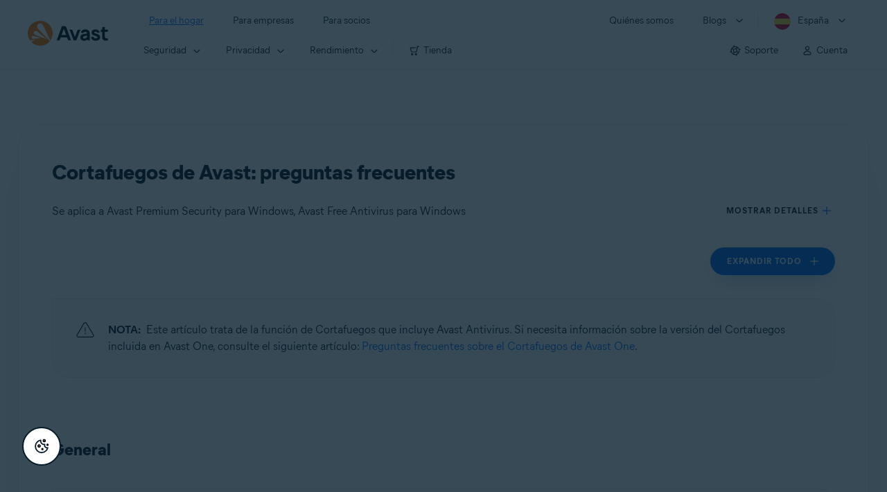

--- FILE ---
content_type: text/html;charset=UTF-8
request_url: https://support.avast.com/es-es/article/Antivirus-Firewall-FAQ/
body_size: 55798
content:

<!DOCTYPE HTML>
<html lang="es" lang="es">
    <head>
<script src="/static/111213/js/perf/stub.js" type="text/javascript"></script><script src="/faces/a4j/g/3_3_3.Finalorg.ajax4jsf.javascript.AjaxScript?rel=1769114006000" type="text/javascript"></script><script src="/jslibrary/1752551382258/ui-sfdc-javascript-impl/SfdcCore.js" type="text/javascript"></script><script src="/jslibrary/1746634855258/sfdc/IframeThirdPartyContextLogging.js" type="text/javascript"></script><script src="/resource/1744102234000/avast_resources/js/jquery-3.6.1.min.js" type="text/javascript"></script><script src="/static/111213/js/picklist4.js" type="text/javascript"></script><script src="/jslibrary/1686615502258/sfdc/VFState.js" type="text/javascript"></script><link class="user" href="/resource/1744102234000/avast_resources/style/avast_css_core.min.css" rel="stylesheet" type="text/css" /><link class="user" href="/resource/1744102234000/avast_resources/style/avast_css_article.min.css" rel="stylesheet" type="text/css" /><link class="user" href="/resource/1748518006000/avast_automation_resources/css/header.css" rel="stylesheet" type="text/css" /><script src="/jslibrary/1647410351258/sfdc/NetworkTracking.js" type="text/javascript"></script><script>try{ NetworkTracking.init('/_ui/networks/tracking/NetworkTrackingServlet', 'network', '066b0000001WOan'); }catch(x){}try{ NetworkTracking.logPageView();}catch(x){}</script><script>(function(UITheme) {
    UITheme.getUITheme = function() { 
        return UserContext.uiTheme;
    };
}(window.UITheme = window.UITheme || {}));</script><meta HTTP-EQUIV="PRAGMA" CONTENT="NO-CACHE" />
<meta HTTP-EQUIV="Expires" content="Mon, 01 Jan 1990 12:00:00 GMT" />

        <link href="/resource/1631772097000/AVAST_fav_icon" rel="icon shortcut" /><span id="j_id0:j_id2:j_id3:j_id6">
       <script data-script-info="CHEQ Cookie Consent -- Brand: Avast -- Script Type: DEV" src="https://nexus.ensighten.com/symantec/avast_web/Bootstrap.js"></script></span>
    
    <script>
        window.sdl = window.sdl || [];

        window.addEventListener("error", function(e){
            sdl.push({
                system: {
                    error: {
                        code: "",
                        message: e.lineno + " (" + e.colno + ") - " + e.message,
                        type: "script",
                        description: e.filename
                    }
                },
                event: "system.error"
            });
        });
    </script>
    <script src="/resource/1744102234000/avast_resources/js/sdl.min.js"></script>
        <title>Cortafuegos de Avast: preguntas frecuentes | Avast</title>

    
    <script src="/resource/1744102234000/avast_resources/js/avast.min.js"></script>
    
    <script src="/resource/1713355349000/QualtricsJSAvast"></script>
    

    <meta content="text/html; charset=UTF-8" http-equiv="Content-Type" />
    <meta content="width=device-width, initial-scale=1.0" name="viewport" />
    <meta content="telephone=no" name="format-detection" />

    <meta content="Lista de preguntas frecuentes sobre el Cortafuegos de Avast Antivirus." name="description" />

    
    <meta content="HC-BQFzo6kzQvIaSeSqThgPgILFxvWov4MciSVYc9v0" name="google-site-verification" />

    
    <meta content="Cortafuegos de Avast: preguntas frecuentes | Soporte oficial de Avast" property="og:title" />
    <meta content="Lista de preguntas frecuentes sobre el Cortafuegos de Avast Antivirus." property="og:description" />
    <meta content="/resource/1744102234000/avast_resources/img/avast-logo-social.webp" property="og:image" />

    
        
    <meta content="default-src 'self'; script-src 'self' 'unsafe-eval' 'unsafe-inline' https://static.lightning.force.com/swe34/auraFW/javascript/ZzhjQmRxMXdrdzhvS0RJMG5qQVdxQTdEcXI0cnRHWU0zd2xrUnFaakQxNXc5LjMyMC4y/aura_prod.js https://b.static.lightning.force.com/swe2s.sfdc-cehfhs/auraFW/javascript/VFJhRGxfRlFsN29ySGg2SXFsaUZsQTFLcUUxeUY3ZVB6dE9hR0VheDVpb2cxMy4zMzU1NDQzMi4yNTE2NTgyNA/aura_prod.js https://b.static.lightning.force.com/swe2s.sfdc-cehfhs/auraFW/javascript/THl4S21tS3lfX1VPdk83d1ZYQXI4UUo4d1c2djVyVVc3NTc1a1lKNHV4S3cxMy4zMzU1NDQzMi4yNTE2NTgyNA/aura_prod.js  https://static.lightning.force.com/swe2s.sfdc-cehfhs/auraFW/javascript/c1ItM3NYNWFUOE5oQkUwZk1sYW1vQWg5TGxiTHU3MEQ5RnBMM0VzVXc1cmcxMS4zMjc2OC4z/aura_prod.js https://static.lightning.force.com/swe34.sfdc-cehfhs/auraFW/javascript/c1ItM3NYNWFUOE5oQkUwZk1sYW1vQWg5TGxiTHU3MEQ5RnBMM0VzVXc1cmcxMS4zMjc2OC4z/aura_prod.js https://static.lightning.force.com/swe34.sfdc-cehfhs/auraFW/javascript/eUNJbjV5czdoejBvRlA5OHpDU1dPd1pMVExBQkpJSlVFU29Ba3lmcUNLWlE5LjMyMC4y/aura_prod.js https://znb3hblkjhhpwrz9k-gendigital.siteintercept.qualtrics.com/ https://siteintercept.qualtrics.com/ https://*.salesforceliveagent.com/ https://*.ensighten.com/ https://static3.avast.com/  https://avast.my.site.com/ https://avast.my.salesforce-sites.com/ https://*.avast.com/ https://nortonlifelock.egain.cloud https://*.google-analytics.com   https://*.googletagmanager.com/ https://*.analytics-egain.com/ https://www.gstatic.com/ https://www.google.com     https://enable.customerjourney.com/ https://cdn.cookielaw.org/; object-src 'self' https://*.salesforceliveagent.com https://avast.my.site.com    https://avast.my.salesforce-sites.com https://*.avast.com; style-src 'self' 'unsafe-inline' https://*.salesforceliveagent.com https://avast.my.site.com https://avast.my.salesforce-sites.com https://*.avast.com; img-src 'self' data:  https://avast.file.force.com https://siteintercept.qualtrics.com/ https://*.salesforceliveagent.com https://avast.my.site.com https://avast.my.salesforce-sites.com https://*.avast.com https://cdn.cookielaw.org https://*.google-analytics.com https://*.googletagmanager.com https://www.google.com  https://*.google.com  https://*.google.ad  https://*.google.ae  https://*.google.com.af  https://*.google.com.ag  https://*.google.al  https://*.google.am  https://*.google.co.ao  https://*.google.com.ar  https://*.google.as  https://*.google.at  https://*.google.com.au  https://*.google.az  https://*.google.ba  https://*.google.com.bd  https://*.google.be  https://*.google.bf  https://*.google.bg  https://*.google.com.bh  https://*.google.bi  https://*.google.bj  https://*.google.com.bn  https://*.google.com.bo  https://*.google.com.br  https://*.google.bs  https://*.google.bt  https://*.google.co.bw  https://*.google.by  https://*.google.com.bz  https://*.google.ca  https://*.google.cd  https://*.google.cf  https://*.google.cg  https://*.google.ch  https://*.google.ci  https://*.google.co.ck  https://*.google.cl  https://*.google.cm  https://*.google.cn  https://*.google.com.co  https://*.google.co.cr  https://*.google.com.cu  https://*.google.cv  https://*.google.com.cy  https://*.google.cz  https://*.google.de  https://*.google.dj  https://*.google.dk  https://*.google.dm  https://*.google.com.do  https://*.google.dz  https://*.google.com.ec  https://*.google.ee  https://*.google.com.eg  https://*.google.es  https://*.google.com.et  https://*.google.fi  https://*.google.com.fj  https://*.google.fm  https://*.google.fr  https://*.google.ga  https://*.google.ge  https://*.google.gg  https://*.google.com.gh  https://*.google.com.gi  https://*.google.gl  https://*.google.gm  https://*.google.gr  https://*.google.com.gt  https://*.google.gy  https://*.google.com.hk  https://*.google.hn  https://*.google.hr  https://*.google.ht  https://*.google.hu  https://*.google.co.id  https://*.google.ie  https://*.google.co.il  https://*.google.im  https://*.google.co.in  https://*.google.iq  https://*.google.is  https://*.google.it  https://*.google.je  https://*.google.com.jm  https://*.google.jo  https://*.google.co.jp  https://*.google.co.ke  https://*.google.com.kh  https://*.google.ki  https://*.google.kg  https://*.google.co.kr  https://*.google.com.kw  https://*.google.kz  https://*.google.la  https://*.google.com.lb  https://*.google.li  https://*.google.lk  https://*.google.co.ls  https://*.google.lt  https://*.google.lu  https://*.google.lv  https://*.google.com.ly  https://*.google.co.ma  https://*.google.md  https://*.google.me  https://*.google.mg  https://*.google.mk  https://*.google.ml  https://*.google.com.mm  https://*.google.mn  https://*.google.com.mt  https://*.google.mu  https://*.google.mv  https://*.google.mw  https://*.google.com.mx  https://*.google.com.my  https://*.google.co.mz  https://*.google.com.na  https://*.google.com.ng  https://*.google.com.ni  https://*.google.ne  https://*.google.nl  https://*.google.no  https://*.google.com.np  https://*.google.nr  https://*.google.nu  https://*.google.co.nz  https://*.google.com.om  https://*.google.com.pa  https://*.google.com.pe  https://*.google.com.pg  https://*.google.com.ph  https://*.google.com.pk  https://*.google.pl  https://*.google.pn  https://*.google.com.pr  https://*.google.ps  https://*.google.pt  https://*.google.com.py  https://*.google.com.qa  https://*.google.ro  https://*.google.ru  https://*.google.rw  https://*.google.com.sa  https://*.google.com.sb  https://*.google.sc  https://*.google.se  https://*.google.com.sg  https://*.google.sh  https://*.google.si  https://*.google.sk  https://*.google.com.sl  https://*.google.sn  https://*.google.so  https://*.google.sm  https://*.google.sr  https://*.google.st  https://*.google.com.sv  https://*.google.td  https://*.google.tg  https://*.google.co.th  https://*.google.com.tj  https://*.google.tl  https://*.google.tm  https://*.google.tn  https://*.google.to  https://*.google.com.tr  https://*.google.tt  https://*.google.com.tw  https://*.google.co.tz  https://*.google.com.ua  https://*.google.co.ug  https://*.google.co.uk  https://*.google.com.uy  https://*.google.co.uz  https://*.google.com.vc  https://*.google.co.ve  https://*.google.co.vi  https://*.google.com.vn  https://*.google.vu  https://*.google.ws  https://*.google.rs  https://*.google.co.za  https://*.google.co.zm  https://*.google.co.zw  https://*.google.cat; frame-src 'self' https://www.googletagmanager.com https://gendigital.qualtrics.com https://*.salesforceliveagent.com https://avast.my.site.com https://www.google.com https://avast.my.salesforce-sites.com https://*.avast.com https://*.avg.com https://www.gstatic.com/ https://*.g.doubleclick.net https://*.analytics.google.com https://www.google.com https://*.analytics-egain.com https://*.sandbox.my.salesforce-sites.com https://*.avast.com https://fonts.gstatic.com/;  connect-src 'self' https://siteintercept.qualtrics.com/ https://*.salesforceliveagent.com https://avast.my.site.com https://avast.my.salesforce-sites.com https://*.avast.com https://nortonlifelock.egain.cloud https://cdn.cookielaw.org https://*.ensighten.com https://*.google-analytics.com https://analytics.google.com https://*.analytics.google.com https://*.googletagmanager.com https://*.g.doubleclick.net https://www.google.com https://*.analytics-egain.com https://enable.customerjourney.com/  https://*.google.com https://*.google.ad  https://*.google.ae  https://*.google.com.af  https://*.google.com.ag  https://*.google.al  https://*.google.am  https://*.google.co.ao  https://*.google.com.ar  https://*.google.as  https://*.google.at  https://*.google.com.au  https://*.google.az  https://*.google.ba  https://*.google.com.bd  https://*.google.be  https://*.google.bf  https://*.google.bg  https://*.google.com.bh  https://*.google.bi  https://*.google.bj  https://*.google.com.bn  https://*.google.com.bo  https://*.google.com.br  https://*.google.bs  https://*.google.bt  https://*.google.co.bw  https://*.google.by  https://*.google.com.bz  https://*.google.ca  https://*.google.cd  https://*.google.cf  https://*.google.cg  https://*.google.ch  https://*.google.ci  https://*.google.co.ck  https://*.google.cl  https://*.google.cm  https://*.google.cn  https://*.google.com.co  https://*.google.co.cr  https://*.google.com.cu  https://*.google.cv  https://*.google.com.cy  https://*.google.cz  https://*.google.de  https://*.google.dj  https://*.google.dk  https://*.google.dm  https://*.google.com.do  https://*.google.dz  https://*.google.com.ec  https://*.google.ee  https://*.google.com.eg  https://*.google.es  https://*.google.com.et  https://*.google.fi  https://*.google.com.fj  https://*.google.fm  https://*.google.fr  https://*.google.ga  https://*.google.ge  https://*.google.gg  https://*.google.com.gh  https://*.google.com.gi  https://*.google.gl  https://*.google.gm  https://*.google.gr  https://*.google.com.gt  https://*.google.gy  https://*.google.com.hk  https://*.google.hn  https://*.google.hr  https://*.google.ht  https://*.google.hu  https://*.google.co.id  https://*.google.ie  https://*.google.co.il  https://*.google.im  https://*.google.co.in  https://*.google.iq  https://*.google.is  https://*.google.it  https://*.google.je  https://*.google.com.jm  https://*.google.jo  https://*.google.co.jp  https://*.google.co.ke  https://*.google.com.kh  https://*.google.ki  https://*.google.kg  https://*.google.co.kr  https://*.google.com.kw  https://*.google.kz  https://*.google.la  https://*.google.com.lb  https://*.google.li  https://*.google.lk  https://*.google.co.ls  https://*.google.lt  https://*.google.lu  https://*.google.lv  https://*.google.com.ly  https://*.google.co.ma  https://*.google.md  https://*.google.me  https://*.google.mg  https://*.google.mk  https://*.google.ml  https://*.google.com.mm  https://*.google.mn  https://*.google.com.mt  https://*.google.mu  https://*.google.mv  https://*.google.mw  https://*.google.com.mx  https://*.google.com.my  https://*.google.co.mz  https://*.google.com.na  https://*.google.com.ng  https://*.google.com.ni  https://*.google.ne  https://*.google.nl  https://*.google.no  https://*.google.com.np  https://*.google.nr  https://*.google.nu  https://*.google.co.nz  https://*.google.com.om  https://*.google.com.pa  https://*.google.com.pe  https://*.google.com.pg  https://*.google.com.ph  https://*.google.com.pk  https://*.google.pl  https://*.google.pn  https://*.google.com.pr  https://*.google.ps  https://*.google.pt  https://*.google.com.py  https://*.google.com.qa  https://*.google.ro  https://*.google.ru  https://*.google.rw  https://*.google.com.sa  https://*.google.com.sb  https://*.google.sc  https://*.google.se  https://*.google.com.sg  https://*.google.sh  https://*.google.si  https://*.google.sk  https://*.google.com.sl  https://*.google.sn  https://*.google.so  https://*.google.sm  https://*.google.sr  https://*.google.st  https://*.google.com.sv  https://*.google.td  https://*.google.tg  https://*.google.co.th  https://*.google.com.tj  https://*.google.tl  https://*.google.tm  https://*.google.tn  https://*.google.to  https://*.google.com.tr  https://*.google.tt  https://*.google.com.tw  https://*.google.co.tz  https://*.google.com.ua  https://*.google.co.ug  https://*.google.co.uk  https://*.google.com.uy  https://*.google.co.uz  https://*.google.com.vc  https://*.google.co.ve  https://*.google.co.vi  https://*.google.com.vn  https://*.google.vu  https://*.google.ws  https://*.google.rs  https://*.google.co.za  https://*.google.co.zm  https://*.google.co.zw  https://*.google.cat" http-equiv="Content-Security-Policy" />

    <link href="/resource/1631772097000/AVAST_fav_icon" rel="icon" type="image/svg+xml" />

    <meta content="HDvQENtB3klaadSqitR6HB5oN6t2gzFY-aT5vaRSdkQ" name="google-site-verification" />
        <link href="https://support.avast.com/es-es/article/antivirus-firewall-faq/" rel="canonical" />
                <link href="https://support.avast.com/en-us/article/antivirus-firewall-faq/" hreflang="en-us" rel="alternate" />
                <link href="https://support.avast.com/en-ca/article/antivirus-firewall-faq/" hreflang="en-ca" rel="alternate" />
                <link href="https://support.avast.com/en-gb/article/antivirus-firewall-faq/" hreflang="en-gb" rel="alternate" />
                <link href="https://support.avast.com/en-au/article/antivirus-firewall-faq/" hreflang="en-au" rel="alternate" />
                <link href="https://support.avast.com/en-za/article/antivirus-firewall-faq/" hreflang="en-za" rel="alternate" />
                <link href="https://support.avast.com/en-ae/article/antivirus-firewall-faq/" hreflang="en-ae" rel="alternate" />
                <link href="https://support.avast.com/en-id/article/antivirus-firewall-faq/" hreflang="en-id" rel="alternate" />
                <link href="https://support.avast.com/en-in/article/antivirus-firewall-faq/" hreflang="en-in" rel="alternate" />
                <link href="https://support.avast.com/en-my/article/antivirus-firewall-faq/" hreflang="en-my" rel="alternate" />
                <link href="https://support.avast.com/en-nz/article/antivirus-firewall-faq/" hreflang="en-nz" rel="alternate" />
                <link href="https://support.avast.com/en-ph/article/antivirus-firewall-faq/" hreflang="en-ph" rel="alternate" />
                <link href="https://support.avast.com/en-sg/article/antivirus-firewall-faq/" hreflang="en-sg" rel="alternate" />
                <link href="https://support.avast.com/fr-fr/article/antivirus-firewall-faq/" hreflang="fr-fr" rel="alternate" />
                <link href="https://support.avast.com/fr-ca/article/antivirus-firewall-faq/" hreflang="fr-ca" rel="alternate" />
                <link href="https://support.avast.com/fr-be/article/antivirus-firewall-faq/" hreflang="fr-be" rel="alternate" />
                <link href="https://support.avast.com/fr-ch/article/antivirus-firewall-faq/" hreflang="fr-ch" rel="alternate" />
                <link href="https://support.avast.com/cs-cz/article/antivirus-firewall-faq/" hreflang="cs-cz" rel="alternate" />
                <link href="https://support.avast.com/cs-sk/article/antivirus-firewall-faq/" hreflang="cs-sk" rel="alternate" />
                <link href="https://support.avast.com/de-de/article/antivirus-firewall-faq/" hreflang="de-de" rel="alternate" />
                <link href="https://support.avast.com/de-ch/article/antivirus-firewall-faq/" hreflang="de-ch" rel="alternate" />
                <link href="https://support.avast.com/es-es/article/antivirus-firewall-faq/" hreflang="es-es" rel="alternate" />
                <link href="https://support.avast.com/es-ar/article/antivirus-firewall-faq/" hreflang="es-ar" rel="alternate" />
                <link href="https://support.avast.com/es-cl/article/antivirus-firewall-faq/" hreflang="es-cl" rel="alternate" />
                <link href="https://support.avast.com/es-co/article/antivirus-firewall-faq/" hreflang="es-co" rel="alternate" />
                <link href="https://support.avast.com/es-us/article/antivirus-firewall-faq/" hreflang="es-us" rel="alternate" />
                <link href="https://support.avast.com/es-mx/article/antivirus-firewall-faq/" hreflang="es-mx" rel="alternate" />
                <link href="https://support.avast.com/it-it/article/antivirus-firewall-faq/" hreflang="it-it" rel="alternate" />
                <link href="https://support.avast.com/ru-ru/article/antivirus-firewall-faq/" hreflang="ru-ru" rel="alternate" />
                <link href="https://support.avast.com/ru-ua/article/antivirus-firewall-faq/" hreflang="ru-ua" rel="alternate" />
                <link href="https://support.avast.com/ru-kz/article/antivirus-firewall-faq/" hreflang="ru-kz" rel="alternate" />
                <link href="https://support.avast.com/nl-nl/article/antivirus-firewall-faq/" hreflang="nl-nl" rel="alternate" />
                <link href="https://support.avast.com/nl-be/article/antivirus-firewall-faq/" hreflang="nl-be" rel="alternate" />
                <link href="https://support.avast.com/pl-pl/article/antivirus-firewall-faq/" hreflang="pl-pl" rel="alternate" />
                <link href="https://support.avast.com/pt-br/article/antivirus-firewall-faq/" hreflang="pt-br" rel="alternate" />
                <link href="https://support.avast.com/pt-pt/article/antivirus-firewall-faq/" hreflang="pt-pt" rel="alternate" />
                <link href="https://support.avast.com/ja-jp/article/antivirus-firewall-faq/" hreflang="ja-jp" rel="alternate" />
            <link href="https://support.avast.com/en-us/article/antivirus-firewall-faq/" hreflang="x-default" rel="alternate" />

    
    <link crossorigin="anonymous" href="https://www.google-analytics.com/" rel="preconnect" />
    <link crossorigin="anonymous" href="https://www.googletagmanager.com/" rel="preconnect" />

    
    <script>(function (w, d, s, l, i) {            
w[l] = w[l] || []; w[l].push({                
'gtm.start':
                    new Date().getTime(), event: 'gtm.js'            
}); var f = d.getElementsByTagName(s)[0],
                j = d.createElement(s), dl = l != 'dataLayer' ? '&l=' + l : ''; j.async = true; j.src =
                    'https://www.googletagmanager.com/gtm.js?id=' + i + dl; f.parentNode.insertBefore(j, f);
        })(window, document, 'script', 'sdl', 'GTM-WPC6R3K');</script>
    

    <script>
        sdl.push({
            session: {
                countryCode: "ES",
                secChUa: function () { return navigator.userAgentData !== undefined && navigator.userAgentData.brands.length > 0 ? navigator.userAgentData.brands : [] }(),
                platform: 'MAC_OS',
                mobile: 'false'
            },
            server: {
                provider: "Salesforce",
                platform: "web",
                env: "prod",
                dataCenter: "-",
                sdlVersion: "2021-05-05/v1"
            },
        });

        var a = new URLSearchParams(window.location.search)

        const kbParams = (function (data) {

            var result = 'no categories selected';
            try {

                if (Array.isArray(data) === false || data.length === 0) return ''; // Check if the received data is in array and if 
                const resultObj = {
                    'xm_journey': 'N/A',
                    'product': 'N/A',
                    'article_type': 'N/A',
                    'user_group': 'N/A'
                }; // default

                const dataCategories = {
                    'xm_journey': [],
                    'product': [],
                    'article_type': [],
                    'user_group': []
                }
                data.forEach(category => {

                    if (category.length < 2) return; // Ignore if first element is not 'Data Categories' or the array length is less
                    const key = category[0].toLowerCase().replace(/\s+/g, '_'); // Format key
                    category.shift()
                    dataCategories[key].push(category)
                });


                for (var cat in dataCategories) {

                    var firstCategory = ''
                    var br = 1
                    dataCategories[cat].forEach(dataCategory => {
                        if (br === 0) return
                        if (dataCategory.length === 1 || dataCategory.length === 2) {
                            if (dataCategory.length == 2) {
                                if (!firstCategory || (firstCategory && dataCategory[0].indexOf(firstCategory) > -1)) {
                                    resultObj[cat] = dataCategory.join(' > ')
                                    br = 0
                                }
                            } else {
                                firstCategory = dataCategory[0]
                                resultObj[cat] = dataCategory[0]
                            }
                        }

                    })
                }

                result = resultObj['xm_journey'] + '--' + resultObj['product'] + '--' + resultObj['article_type'] + '--' + resultObj['user_group'];
                return result;
            } catch (err) {
                return 'categorization failed'
            }


        })([['Product', 'Device Protection', 'Device Security'], ['XM Journey', 'Onboard & Use', 'Feature Usage'], ['Article Type', 'FAQ', 'User queries']])


        sdl.push({
            event: "screen",
            screen: {
                location: {
                    url: window.location.search ? function (a) {
                        for (var b = ["ASWPARAM", "aswparam", "_ga"], c = 0; c < b.length; c++) a["delete"](b[c]);
                        return window.location.host + window.location.pathname + "?" + a.toString()
                    }(a) : window.location.host + window.location.pathname,
                    woParams: window.location.host + window.location.pathname,
                    protocol: window.location.protocol.replace(":", ""),
                    path: window.location.pathname,
                    hostname: 'support.avast.com',
                    hash: window.location.hash,
                    params: window.location.search ? Object.fromEntries(a) : {}
                },
                locale: 'es-es',
                screenCategory: 'support',
                title: document.title,
                type: 'support Article'.toLowerCase(),
                name: 'antivirus-firewall-faq',
                lineOfBusiness: 'Consumer',
                screenId: '',
                kbCategories: {
                        brand: ''.includes(';')
                            ? ''.split(';').map(p => p.trim())
                            : [''],
                        userjourney: '',
                        platforms: ''.includes(';')
                            ? ''.split(';').map(p => p.trim())
                            : [''],
                        subscription: ''.includes(';')
                            ? ''.split(';').map(p => p.trim())
                            : [''],
                        "categories": kbParams
                }
            }
        });
        if (true) {
            function removeUnwantedParamsFromLink(a) {
                var b = window.location.hash,
                    c = new URL(a),
                    d = new URLSearchParams(c.search),
                    e = ["ASWPARAM", "aswparam", "_ga"];
                c.search = "";
                for (var f = c.toString().split("#")[0], g = 0; g < e.length; g++) d["delete"](e[g]);
                return f + "?" + d.toString() + b
            }

            window.addEventListener('DOMContentLoaded', (event) => {
                var elements = document.querySelectorAll('a.dl.external-link');
                for (var i = 0; i < elements.length; i++) {
                    elements[i].addEventListener('click', function (event) {
                        sdl.push({
                            "user": {
                                "download": {
                                    "products": [
                                        {
                                            campaign: '',
                                            campaignMarker: '',
                                            sku: '',
                                            maintenance: 0,
                                            seats: 1,
                                            quantity: 1,
                                            currencyCode: "USD",
                                            category: "Consumer",
                                            price: 0,
                                            tax: 0,
                                            brand: "avast",
                                            link: removeUnwantedParamsFromLink(event.target.href),
                                            offerType: "download",
                                            localPrice: 0,
                                            localTax: 0
                                        }
                                    ]
                                }
                            },
                            "event": "user.download.products"
                        });
                    });
                }
            });
        }
    </script>

    
    <script>
    /*! Declare GTM dataLayer */
    window.dataLayer = window.dataLayer || [];
    /*! Dimensions to dataLayer */
    dataLayer.push({
        'contentLocale': 'es-es', // Replace with correct language locale
        'pageName': 'Avast Support',
        'contentGroup': '(other)',
  "articleProductCategory" : [ "Avast Free", "Avast One", "Avast Premier", "Avast Free Antivirus" ],
  "articleType" : [ "Basic Usage" ]

    });
    </script>
        
    
    <script>(function(w,d,s,l,i){w[l]=w[l]||[];w[l].push({'gtm.start':
    new Date().getTime(),event:'gtm.js'});var f=d.getElementsByTagName(s)[0],
    j=d.createElement(s),dl=l!='dataLayer'?'&l='+l:'';j.async=true;j.src=
    'https://www.googletagmanager.com/gtm.js?id='+i+dl;f.parentNode.insertBefore(j,f);
    })(window,document,'script','dataLayer','GTM-K6Z7XWM');</script>
    

    <script type="application/ld+json">
        {
            "@context": "https://schema.org",
            "@type": "Organization",
            "url": "https://www.avast.com/",
            "logo": "/resource/1744102234000/avast_resources/img/avast-logo-social.webp"
        }
    </script>
     <body>
          <div id="ZN_b3HblKJHhPwrz9k"></div>
    </body>
        
        <link crossorigin="anonymous" href="https://static.avast.com" rel="preconnect" />
        
        <script src="/resource/1744102234000/avast_resources/js/article-scripts.min.js"></script>
    </head>
    <body class="es-es first-menu-for-home">
<form id="j_id0:j_id40" name="j_id0:j_id40" method="post" action="/avast_article" enctype="application/x-www-form-urlencoded">
<input type="hidden" name="j_id0:j_id40" value="j_id0:j_id40" />
<script id="j_id0:j_id40:j_id41" type="text/javascript">anchorToCtrl=function(anchorParam){A4J.AJAX.Submit('j_id0:j_id40',null,{'similarityGroupingId':'j_id0:j_id40:j_id41','oncomplete':function(request,event,data){hideLoadingbarOnBackendIsDone();},'parameters':{'anchorParam':(typeof anchorParam!='undefined'&&anchorParam!=null)?anchorParam:'','j_id0:j_id40:j_id41':'j_id0:j_id40:j_id41'} } )};
</script><span id="j_id0:j_id40:dummyPanel"></span><div id="j_id0:j_id40:j_id502"></div>
</form><span id="ajax-view-state-page-container" style="display: none"><span id="ajax-view-state" style="display: none"><input type="hidden"  id="com.salesforce.visualforce.ViewState" name="com.salesforce.visualforce.ViewState" value="i:AAAAWXsidCI6IjAwRGIwMDAwMDAwWjNTZiIsInYiOiIwMkcwTjAwMDAwMExYYUwiLCJhIjoidmZlbmNyeXB0aW9ua2V5IiwidSI6IjAwNWIwMDAwMDA2cXBMTyJ9xrQJzYM2vRldiiw73aeHkfCQd2XcRQYIPa6FHgAAAZv0vwcfyVb3A+FrSV6q26ZiP750K89/ZsbyMSHZ8ee90wHjaM7El3/[base64]/PeYM1k21a5HVT7TlYKJQJE0a6AhPG2OX6G6nMoj5cryljnAOYSm/DIQsY3up9DQoRbdHKPoIalrSdK4TgYkzv2VJ7YdVOnqKRbsB7L+F5gaY/eFjmob7iz6U43tYySZvM9EbKWmeelhpmPZELSgjxxGUypLTIN37ZcsDWw72hdVJRiUQxxDRMgID1/dg5vXoD3zKpRNBay72hvNXpDJRXLO6i66ap/ZhZ3OayX87ngN64q4Yv3lRAdAgCHi8KPS+aV3scE8pnd0XXp/kciGVZX9+0zUHwyNgAmYIukDYffsFxu5yGcld0llbrfqrlEdx9i52NtAk6rWAdM2Y35dp+ZdrESxToZvWq8I75FmPKMhM9CtV7lrAQ5ScAGD4C8NITPSZ5yyQFdq3HkaIQfPfMhM+U9X2hNsCkQk94On5Syj8BmZUu2g8KOQ+tY4N2xc5CfDX60Ll0bocDMnUNS/54DzQ4U02IPP0QUgjO9c7NxuHS7JpkgtvgeBNLDYujwJwS1TK1J8j2vsjak3TT6pEd5VhdUy/SdPivVFyeQRTVEBM5RBR4rs+YPNOjDHmx0ewfE0LxpxYOPmg1142Q/FWlpRZLoZXlIZIBp32kSkHtR4o75LnCecIQCW0NSd+gs/WIpQ+eSJ3C8k/8qJp15RHR1GGgmxop61Cm3nWcRZ+znbXhM5F0zXPOBtmPXEEcAJmEXjbbrGOzUH0XU+jGGDxba2reT6v61EXZ1iGeVK5/l8cMchxkh3kJGDJ1neKI4x8eiEuyi8K2EBNY+qBzW/psbNxni8jkxeNWFIObSrsWk86AFYdF4chn61yUbDiTtp/0XYyV7gKBj9s8y2QN7+iX9cYMe4ZJQ2q8YgOSKbcQuKmCu7D3xUlxlvoTveJSThdQxgMU5Gs0Ynsx4KPOsPGv4A6POmkeDtK4kqaySTXowM908qVwu0sFKVCirzLDPBTT92Fhp2PErkM40eTWzKfTCWn6O449uomK3LTmAlWA8A1TzfiX3wpyeb90/9OSsVqEu0jlwkEV/Gxdbr8+/2fGxoH9HZjMwQf0BstsQHxG2F72hRYbaaLfnDNaXaGMOD6CuiPjO9EjJHyJUobdluub1PvLZb5V+c0Sw0BxqGqZBBXPpJyuGArt8wrTl3KwRo1YQgRQsvHhPJUJVutXItqmrY/G091PUFHVLBKzBBurJa6p137fdPR+g0ibNYqs5+pOienqroX68R2T1dubMIATrPUvxpf+qFI6kcnvfHKXFtC3L16LXRiDVhAV6jOuvIwbyhSHRuUxNo8+MN63i08io73EArGLqpVX/xVZ3chWb8aAeGTYP+t1/L0rdT97MYSURu+Zi+85B1u1NneOWQTxzDajvh+yumyqx3YRifnUL5NOE7xyeeuPtF038sQOU3bAsYuTpFG66FFJrQnRCnDgATbjAhk7kyQdjTHVO8nDmVKWv9Py+poE4qJneeXIIylWhqdQXUZu/9h9yLTxqRjULYTr2S3cWnv/EBhpjrbiL/[base64]/kxJbT9MnWrwuRAhoA/t0zYoaAuSIrEa8eDUUZcvbjx5vY/JiYY7hu+WiQOMmz/YeqNF/7cnpsg66/wnL8azSLXKEUwiMBfSFEv1BDR8FyBlzmZkUmKjvFd9ZYbAzBHYOSiNQBe3fiFbWAo96+rKMjG8aA+R88JnQRNRirELOo11UHA8uD+8i+L/viI/V72AUa3qmKhQmKGH8nXWjNT+x+K3tetIEZljYto+x5n3Gowppg3BAePR0BnwM+5m6108yeuRLiPSC+wTwvIuGFQuU77y9/3z+XJlun6IJqUncXXt/MI4O9Pc1THkboZLzwTVq4vgA1Uyq+5aYQEYPcoPxvT0s1mHTVIAr88HBs10JDr2lYrUuym8onbbudtmTaH/yw/de3GaF14NElypauV/Fp2DX1iIZwBSU4nVtyBRarXbdzpDi+q91Vx6QLCJBIebb1Mct5B7vNKdEv8HoePo1i0/CuAKKBsabgMJj7+Q82BS+zizAHdGpgH9wFlJlaIBc8I/juaMm2sXpc/ESsrcSoL/2Alm8lBj2g7yIry3ZcMuZNiMj4UAKoqV7cscwae2CHZW4uf9nl934NapX7WnbcE5wM+5riqeZbtyRIqlh28WG8r4ZyBZecrxI4Je/ELvMq9FgXTdVwxHEz7LuV+u4GnJYnFvIFModvWAdgt3SrMZA2ju5NTylnOG6qWRtOffAwkAT1V+9IM9uxmOoh5Ybw+9/2YrAlvKulRXKFPq9dCaxHK+BuvsYoOqsRrykiePWuAJKG83OPT2i8CSx6m+8ASEpxPd53RKU6oY45UyWDzucxqxHwW+pQPrXiMvSSI7EecN03jX8ElXZrWvLEnT/1+MI3rhow4RIh3SDAE1fHKG1hnpEGzt5dVU7i9uhUoQ80wpQKP+TJ35+iMmv+CCpzqflChqNR1lbO7YBN2lKxN8Mc8eg2n9jjQ6Iby50KxfnZjVyB/yJFUIegF8HHiHFWKi5S6a+EMy4jk0BSSQdq6AONoCWrdFxUYHTZPe+wq+M1OtRsjhoBKQndK5I5iQDhZeCQ4tJV0ise4bx7k2tz9qlXtjftiKzBnePyfKK+gfBgkhS+OmWb4OuZ6vBWGzHdzdJI3eUqYz5BDJJAswjQZNFt+IeabjVfrQHNqpXPG8BhW4FNjG32X0/+17igVABA9YVUHrMl+c1p4fsr3DuqvX1f6ngwFQii6ToW+keVAMiITJvLt9Wbb/vtdKjXaguhsjgOf6ve32mxvsqlcPd3papyxlAHcucWvjSS2j7r6eDZ8HBCswoF/Pp/L5bq9r/S+bAKvIU5A0V3EzJH2u86oTILa+XC++f5GgHsGql4a8y3o6mf8eCiHmMMebKKO9u7hSGbqNThcKWXGX2x6J0MTb6V11oC7wbhKwZFISiSE+eZZSHZWdo6Rk3+FzrDrEaL4j3wXl5Yb1Kfb7HXRdH818SE/bh8LgNTtfxdMicrp8FgfaGzlQEvcZBz0Miwr14LJZi4d1oqjpMvXMhK14Q/6zXzP09Sn6e9VBNcQSHPGafeRcMdZEfH7vkzYQcMJcxKwAYGGN7hfha8Tla1jR6qglEAzzzfgNiv8MVyKCGaw9myLoLB1deSJpuJMlIzSLQhE3QiQPrewnVpKfsKmXu5HiY4S2rIWwF8apOepaoXNAHbEvJlgZD8xi62ZlAVhJXwGxofjX/9oFP+e+4eIqmxrgdUITQB3sggYrqY5tKuqpu6zjsu1i0rYKPnzzomQfPyxpynilTQoXL+Mj/j1mzYX+vN+73wd6LXTwCJH/TMNP65GbeBCSBZlbba6NIRsRrFGvqmngmMHClsikFFJKLTNIIW2UrZALa/p0cSoA4A+reFvWnA/CR+66gJW6je0PffbL7xDf2CBT+uP1QGYLLCU0R/[base64]/ZaDUR1XQapaXruS+9W3PmHvItHzTVEhrYGpsG5erU4IKeTqtAUTlMuuN4bpplDh/jtmm5CqL8Q2zzx7ttqPBS63nz8vcBNJpRBhs+5NS7EbJi2TLkqxTHAK2KE56kSoeneMgrWdO0JEeqQqlc+PWCDJ7jGBsiZi+zv0OTN5vaHuZhri/emnEWkXyInnOxPR91GtfzNz+YLmiImHQc1PSp2I3+B+RNa0WXRDCMSf8w6UCVDy9GjpIo5uq/zg8j2HK51MM/rscVfXpRly1rcADO0l6ugU6WqJrMkAlbAhLepyCW/zfwWdsdNkLYaLcyq+QErAN0+U1fkH5wFCJ523+neS94UuBkXSIqAPBXsx+L1kJKAto01+jXaAH90UWv7r23KuO2xBLucG1O/kuPTio7nuufukaGR7oH/yjAb9XkhhQwssbvmhOlHhsuAEn6QsK9tR1BkfABOlv4UpvVf5+MkCLxHW86qO2qHf8cR/zymTnkoM1r3lUL2ob5hbZiFS+FlIO8l7Ju4ldKwU9Aarb481m4tlfJoO8V6zkU4Ndb8uHvgq5SyBmYswtxai7S6ed+zLWyuM4fExBiULqeWhmcUIQ6MF4x2XydENUadXXleWusshm4zd0Icuaw5jzXn1tHPNjFbiNsmQ5og/3aAwFUJpSD4XUjaT0gDTEJjDw1MxYyVPQKPgs6p9Q9P9G1tRA+Y9iBJwqOFXOhw6gYpv8A9uWYFRXxahZ75XZYZ/po9ygBYkUG/AloPJM4HN/nY9XxfBsgrIkaGuIUgF9ajuUNTricJQ8mLHe3eAPiHuzL7AN0Z9N5MMOpkLkRnWFZFUSD9rtM72jspoZU2lB4OzVCsX3rDRe2vB54r6SbrvG7Lk/VrKPsTrJuX67mA9KHt4Y6gK3Fpkcx6GJZ9Wpz+/gxZAoekvorz2SRnBps9rQsrhvyEEzWCD74tGXUm6Hv/UFqEV0e6p4gvCSH0aV1X0MX4UPHMx0dqoIpRGDV11sLGvGsczv/MmNAapmT03L5KpjZkrIediJ3rO3zYU38x/2MVcrUTxPwJ1CtCSTIEyryQMWFUm0BjYhlIp+JSiEpWbYsDLVdGVYe8xOkHhqsoymWg0INvLZBtZj/cdPBqn6nw3r3ajUBoi/6BHDtC37eV4ukDQcMBLojpIk5CX/6wtosuas4kVmSObDmQ1uuLnaqMOPPIZsQIMkFoZ02/gjeFDoqgJRtjipWKovAQGzQXEaXd9rFgReKPdapy3ZxxPm9xbcji8/t3s+QbBBw52IWuFviOhDsFRkM31kBFcdTYW4LXua32nnbGIq/DUR3B1bk+sVlF7xh3AspiV+Ks3mMbB1xmX+DY77WvujgPVKVrrlF4I0ukzOCZxbj4tizy0m3ksdT1Z4HU7/ZIJYc00UfGyvx74764vIooS28o50l02W4NbMVe2+XZH9o1dUMSEd2mpiKNpfotHU9TpJgrdSMTg1qU0f5BkaYVQCqBk/CE+f2bBnZvMA7a3RKjthdfJIFPz4JcaDXgI+TGgmxzn+QaKC6RJsawdTfKAJBLPy7HJqEH22iUmS27z3jsmdpaiE4dYBRUcs5r4UhDRd+zCCP56Rnb+dAOjzf7SjxLOk1dUuolIGGzmFZqVrq0l4RWodHGqGYa6GQyc8mxtJ2AW/Cdnr3fXCWIvKnWw56AvmS8bwxO23Bzysqi0gGgzYrZnvRyFjCOgPNVKyea0KdJ/JlkRWvSe65ZJ040z0lRkiqffTSUyiysp1S0zD8bND7hAsifKFgAvW9XjQQae0o0hqkk3TYA8lGmiSNyqZsEHU2TlMKACLigZIKBP9A4SQobs1qggEyazBnI9UASsLZO0jkND3rwTSd5QXZg9Kcla1Ue9zTckO6P9HP5B3qTQBGxytG8pahFi7/Nl0x8ne67FZhKxsN0r6yjS6oh/EOUzPkolSzly6IswY/opVtIU6owRvy2jj0RSdf7k/5selDUT1Y2G7WaHhlt5hOgoAuRucMr7qN/[base64]/nqr/FJu9307OduE9L8CY/Cma99HPMyoSW0vWKFMOJaqnK4JdTmYOFRSP1HN9/YNum7ATceUowckjWIHdPUA2ENArOuuf2XIwM90WWik7k9dfbfHXBBiI7uhudg0mgB56NMX4l0+6wrMErDX5Tl7UZI+L0eTF7HHqiXMQDu3/9z3MD9eemFIZ3k3qR2lPTEcjSMTOnvUEMK3y3DGHFibZ3Nt3kj2fO4wApFMd4bbl9p+538zHcDPAcTJFEfEAvG+y9uKU3PWz7+eS/Yu0LDffNj87HTRwWZyIdT71BNagEQHaWjuO9m3BAX741UfyQd51QntfHcyqbErwg7QLfK3jNtJMHwBFKJjpVS2A98Fb2EqI+9LbBy4hU5FO1mC8Sir12+AlUS1BzrxI6Jp8D7hRsV+4FMoXd1Fb3Wp5WF9TIvdk2FJJIXJVF6NCBlAhxfyYk0iR4K3NVmwac++SWB9U/IhEXZuC+qw5vMJ0nhiWR+x2xnJbg9MVxt84+sXKrWTuJbPzNXrbro0omn5SpFoplwN81RYX0aNs86QztIm799lUIXyNGLuURi/zoLGX46keUDwFKkrEoDJfaBqmdKHdAhbKP59VR17q3X9sUFec932Khfim9B5C3JUh7iUAIEqSyxGrJPm8daAk8Gpp0TuXWlQ+f67wiKLy4lQq78s//e8I8LanG+N/57nuYCf+Zc3sgKNYUOQkvwvA4y/II4ZTJ+lOj0oKqUtv+HVedEguEDwWoJWTQcSs1k2AACiAgexpvT6MXdXMjQ72hQmJvAfVid/IDTqhEJcEc2pZ4ATBFEnJ3ja1/M43I0YzkA6LzvPz7Au8hnLUdlIjAZZFEwNHNyDfwLkX9ha8Yc5U0nK6ow+XS4Qu94V6YYmd/qqichZuDZyi8Mxxf6DOYHXqSSnKOu2j6Ox4VLb0r6TPsIjLbKKq/VLeYoL6CxpAbG29+D0PwVpD7x5m99x5Ajs4T4gPGAsyfOZbhCX4sCngS+ooD0bX2D2YYpWaZ4fxoNftOAS1ESanSntPckAQT+5UB7vpDf7U0f7xGAPVSvD2pYF8UWON3dqiw+ua7mbONrxVf1n/LkRw4lAVPP/i/9oJBxsO1prIh5cBBZX0Ei5lvzh5BC/l0Rr9MWCBDSquruLcWBVd7YIGyI6UsHz96svswu/vWBhuzTMbo4ykes3aaXC5LP3QT6l/dvi+aTC0V4wxHhdkISduJ9OvZ3oSYp2oLA49bWBMwfg7IlZndjrZljPN6dw6CgPd2MO1gI8kCoF8e+ZhwrubfOoBfuycX/n9TX75OqDrBfAK5wLUnFDkrxjgkoPXyImvH+pDkM5Or1CdT+keD9pm6RyMGYhsN5i8S4unWBN6VJED8TSrNIWkPZ5rcf2z+qaHe54eW6O1lxtsgHl687QQnmSAT3MkzF/F0zYAhZNZBhnX55Md1WO114gCscfhQkkAyW3jl4sd9yNhFXUK5HfsSkmpwDRA2m40Z/1BtKUY+nv7v0G7x9KvKBMIfrWj3rcexjpB6jhQ98HiRH+qw/EZ11asOiCjW5fuD97ZN7c8JMTXUeDuPaR+jlfN7CTPRQr+DSugBf+B/bYEfht4qWwf28V7naJ00JhLwu0KC8QzgXN2rDdgJm+x0MS8JlYxRuHL/wJf3AeC4SB1EPRhk8DbC/JgZYNTwXPSXkkcW0U/HtO+bJ8QuY9TwQ8HFGUFDK9898Hqyo7ua1QhkfkGaA9VmSfZ2jmX66SW4WNiFG14uxbhzVsxUrOZUB9ErjzNItd1CikZJlkbfX13m8QB/oSclFIlU4ReHDDk6TPxFkEfIwhIvS7Pjqyj+xQw+q0Sjt+3o8QsYxQw+qbNxJc1hRIs/4EVSrLy/iJJ2tp19BHNqHXXOqxKjdamSJ5ONywkElSMm9QM8tIN2k2YgjM36R4L32KzuqbhLi9qJkbgfFP+rez3xXmR4qadrrmbG4LILnZX//8nBtPLUrbhThvS6riw1VY4BcOnO1FRipcoJu3FC9zk+mBh4MZrFK7BikDyeyzQ5PVlbNdO8hx0Jx3HsVBk/EJ5gZvzYFmawYYSqEFHt0AEmpHqKpPCDbLpb82d8+pjyEcjL9PfHq6VtYJc6MKLhnBYSts9vBS5wQUEzrczoL0p1FCnZrMBDANh6xsPj4VRvWBsnxvZWZKlSuhMgHRZnC6Udgq087H2G7nBbeIUFQAqwN/9v2DNjZcJu03T2kcOLckjVLOzEoxhl2EGQbCafWip5vCadliMMe1gSVPSMy0ywCbs3eraZeLVYVUhk9K36IKd7qx/9mT0qcbRqJDo7vf97P0bJiyJqnkfq5vWnB8OLrKTHNXSBLhemOVPXv+j0ZIq7IC/GO8ge1pNrKUePNSwjZrvHJyQWMG2dCobHTLOWKNFv2NO94/cKG+AKRHoPGalnOCfylwrHxv8aMebE/dULQtsndLyWOlOz+FQeuktDI3a8RpgLpZ7E6c0lS6sGyUNBZPT+YZ+AXI+TaR3XUrPY74Iz24UC/X8mIN6KykGTEE6Iu/6WQNo/U084+bZbBKQBEDW7QKR8M6nDhQhli3hMRplpfL8r5XUEn9DwEUQhpxvKvkV47+iPJVDIV+WCSdefj1J0FF0DIDChi7XdrPM3QnBsrd1VpQB9W42OaUNU+SctB4fJQjGGnNI03g5CabUS72tPXmlOD7u9rnmgoB/KvQtC+ayOk3nPdD5RxrDs8sGrZ5Y2MASBG1/Har+s8OakYsleRE1KYZqPkGPK0c1/rKKcm7uXSdHtbxx6SCOa3HpW0tYRdJlwZ0sRVmn5jo3zuuJsn2gjC8pejmSBko3eMLMpbCQmMNzSrgnKScIqE2zLqsWQBjoPuJc9mKoPubG1I4PXmaYzw/pnxF0+U0K2I6h5/51mzk27YURT4LtRYSNacN35SuwyZKdcUaettBMh9nC1Cp58bQfYyA+INnerKA6jsnDiWuPqDwXETjb1qYx5X8qFEXYInOMOBLezdlDeua5dVcx/Cup+FHNL8QN6RGJCPsRGiNXrIwALMrGfCpUIhwVzvXSLaFAgIOdhjvaSAkT4pjrBUL2iDEbBK+zfKt9s7AcSGxNCG6p0x0qG1AdDi1WOx5qQjfzmEycoNbUAtcBtHGeLf/R2RRc+wER4GVsmQ6IBmnyJJO1u1rFC9otOJu/8Wbbh0I7d0rgyb35oRZbNncuAabPQ+/aPev75qWh1zNZEojk1e9vOqyYEXcIBFuosYgyI9FbG38OQ/ztEHqAgbFADqsV4SfnUG8DmCQuyHHtmwc0BOEmk1ttZSIK3UaguVvZ8NYzPWHsxwh+u6lp2M0J7FScZcs8NYv+hpDaSN3My59C8b75+VGNn1FVn2r4OZm1CJXOf86vhMV8t3bTqh1O45qNjCyDoNvcJeZc1FmS0l9vjqkXg8Z4Jjd6oMLzKjI0bnbC9R87YQJxRSd/ulckj28m241nCmeQ5Qv6mVaX5qQsSXwq/TMZIMrJz5ly/ythRv1zsJSI4E+0LsIScZ8xYS7YFzQKD1najZ6rJfkKRgXwaJP6F1eGMgDbP8desS2dTqJt0XlqL7QOuPTN2C3N3gXzW2Gv5CHV/1sosq03yv7v/H5XUYnh73VAq6dOOYk9yEbtSivW/aMIElF9TrpGRAN6J8jj+DL1U6QaqkTYMz4L+WzS5dMcoV2K029l3FaYbrnd5H+j40Le5vDu++jk4sRbMPH5/NsVufUitiyY1I2BsUmTqHd8e1kQQMSIXppPPiZmvn2JRbsdmbsXg+X9jXEp3r0/RFxTphj1r1D/Zy/816F5MAed6uY2TOE2lzx/izECnynTrOXeb2q7dAG/9eAdnIQLZDk0dpVSkArsFOFAqC75yDojGIpBfb5Kqm+qbAO8m8D3zhBmXbwn+A/H7Oww6ixjshyFEcGP7Zx1z+QJuFfBF5Hc8u5d1vBlxykH6BoYVR5Lom5vf1xj4yBa1IZ/mPYhb3/Q1SvjBYue+xSFjlsBcLuTVc20WWgvkwKlCAb7tgqkxKrYw6C/x/TOIQglXg5HU1xCfeWuo41CkpXfrHQki1ZeYzKkz5vLgVBEuYrbDPmWGyftvaHRnJVUqBHWkH6ABOBgwW3FHmmJvImpQqDASGnMbt+KhsiKXbNoEDI7WD2cT0QJoosZIcY/6xPKjy13W3lZXSND0ckd1jJuiArhvwOzlojduHetZzwmY/qnHeHcavpBsqb/qWcNizuIOpfU5Wf3V2jkFiP5n++7Gs1NuVlbOMvde/UJflfIodo8BnRlyfO+/wtklV6x2AvMJfYSK/gTsmuRnW+pyF5eqX5304mMabpdbfleklrdD+yAGwzfafpkk/++vlldf3E90gIAa5u5RovyNKms1mGuGwhjoS4X1ZkVMC0C4FMaLzwCbuTYt0PtLWXaS+ntQgaKi2IR6QKqvq8bSFzSAfdub0oBdhyq5pq013dt3cPPQhcptigC722q62X3DjutkCsV5bcqUVM5ym7vUED4EytGBhmMdya470um+WIY36P55tfyP8GL8LVL9jV/NWdk42wMB8dgfCe2LymnLMrMXNzuMDbsXisDY7JVWgeoUHuOkZ2SSE16+4q+zqS8VhQ3W1Dkv+wJXUUUdBK2SGE3lvc0jJzzZ/ArWMA7m7G68PD61oVTs6XC4EG0Q54ZT27bwNLA96ujQbxkh4MdE+TiErsvfFKsKRur+O461fwMNh3EQW3B+BCoZXR4r8d98+5oWCzz11zcAAqA+BHmTV9Lv6kyM6Wmn/hq+mcySeX2FZTzN9XflqKWsnFk0avhbLZUj5A5xLcNv7C/5S1p3NrXwDvWsy3pWSLWnhAYm6szFsM+b65HzJZ2VgoYUobKJ3+3IKqiFPUlvlZQ1CJ1WSwmXLAfWlxXVBOtTdbz+UgBQFXUoKvAtwtcQ45wJRIrEcgmJtnWgpjoGTrDe0EIgikzlm3SDciDXaKeLDi8Z+tbFYu3riF0/DL/QWDINOFqz+cF/4tV2N0g33ZDt2q19z01xED04q4HTHsOF9SOrLxv+jZnkvJJNg0bPQEXHe5UrCQPkDoV+xhf+xPgAsvIZuCT0QrA8poppwej1DA84FwQbe+BimV6pmuYwQJ+agupKpfW5obfwul5DBdhHkkKPsV3tWYmmMgrvK/Y71yLsz744jxba/hc7XOU9BQoXbNlDvHhxEydyVbThj77uD6kA+7MyRJUmXTKgFI9Lkh2x3vy69XwKkfmG59+a2Ee9NnVJt50D2NXvdewRVtC0RWSf6hjkpF2wIl2Jevmy7rDJgwYRkx/2sn+cHtdhvsc6SJinlqDCtp5ZCwFgcQEdPn+RHIW0OQOemUbJ3wmS8BLJn4ho49fyemCwhGNYYOkXjAh97h7Uq6FuzhdBU0NbTCp2dBq5Es3fFuenFE8ewSYjXL2kpTGMT+kvbJK6BXx/t3xwzdppUB5B+1zEQOPcjLVm+cZfhFsYNJ3S/[base64]/oyd5Sx+wQdzfF8PofMRoRbUmFMLbXqd6QjUFEmNHtwHAfyPDqew7zJkoJJtNUaxiYDA+JGd68enKkOau3rhcSL/R8j/zGsTgc0vgS78phD0ewN/9Tqs4ReK80UNtTIAfha+FF52pZ4ilmmflrIYs5iBcZiYo1l2xzyxGislh/1s3r0jX0MNBw1aopeR1ExkdjMJ2aJVXtB1V1jsfucYrpSNG+P6ftxoQJ0Cb6s3HHrQEjKmRspCNV6YDWaX3kv4f7yS4BR3EjVQqgExILqwe8qh/GO0JA8EpYHu2/7hc68cgbY711j2PHlvpg70xWOa0h8aNTPijowrX9+Nhr2OZuBvR0VnIjCm/KP4p4KeVhocEVlPWUTyLU/ZfMLLrLmngWdNqAGjXhKfIwPWq7hZgl44d4LNtjdKucrERICWyet0fSVX0z1vPxymqWzTpC8tzsm6mcMlUIB/Px+tY2/DiTxpfiubf9iYhdnVONXTIy4KdmIDaAu2AwYjVBtMoraHLQuPKuJSh6sddu49AH2/K+ehpuXi+oH2ohf9NcgWoso3VPMC88U2KLeI0aldnniQtklNEcxFDJzQ/5FNPpP5t28aWt0Ket+QM+C799SVuNTlDPCDKUOKSXqvmX37N3W5xQZZtNBZnhPhonqgkvuvqL3Irtz5idCX+Q7CrZ1bg5ryvL2sGKzOa4VKeHbYDsJC1Odf5k18Cc1BzSq8xycu+5SNlvTiaBu/[base64]/biS1KrOsHsynRn7sVWP5zWeI+bS9DCBTEutkGq0EtEKBjlwDlAdIc9lV/5jhvBRsf9H9zMc5J9pKvZLKoq3vCPqUVwfRhH7LOUwabqN+uOmx8fsHjwA/Cfbk+5d1Rwc36EuEQlZTAglalKt2xWjAt/KDSmpQEtzmfzyOlL/JRSuzwuFB5I029BXKKRO9NGxFasBiwfqV5hX6Oj7E4OfX6ClwlfQ083oWKtchkMt5wFok0lPKa6NSRxo6gUixtPNlyYi6oChPSjTOVcsvoiyfH/aK7MxAaxaNHbUZHebcpV5SboF4idAa+TOtU+34JqQZ28JDz8ttLPGq/bq2GoiRcMh5WbwzQDe/[base64]/DucuybmR4EsnnP9DvFSrAKLSNNZH2oq5Ydqr2/XhqwrP4OoHuxKoNI2K2aw6RcZFe5+RX9ZkOBBA0oP3j2Ln8di5wYAV6lpHgw9ncqcc21k6pZLWMdWZiOZDFHzmxklNBcVLP3+2vmqeFOIYLbsRveffnsxBy1g2jkMEWjpFLRo5OvY/q88pLHe9ZDHJgkJ61t5l42txBDMWHnUdtZd5DrgyczJDgk9n6fqTd12TSnGSW2W2NRTT4FX/Y28UHf/0GPQ433o28PZqr0zGFYvtzEk1DNu//xDpaoh3vUUp61J9LH3Sj4xfiOVQBZ0YA9VsGwMRYBg0GrhRzM4OvbxNis3vfKYNrDAna3ofX0LIEda9ZOF45gaKdC9SvLxADDOqve9iyLpY0bToAuuFSNZp70xNesEi/Z46R1z1D/OpmEzP39pguQJSH8EkvCkwGqvmm2PUfvA4v2osvM9cnoCdzaGidILJup2i2I/N6c1a9gE+247n/AGxx8gojhcoqYmNKJ+LnpQWmuREgVe6Nl8Gtpd3Lj8XS3B5nnMa0Lo+gvRjJbWQDQYuffb0F28iJev5on/ZHmTNKp/mfoYtfaCkr8r+zl/pGEQJchWZzBaZJwgVcCvS7e9ULuvqMQGwf+6UxzT5u/jKgifxPTq2mTepegxHdap1zBTbKGfVaj27QLP/nCHywI+v0u7DJHSHtv/Yt6PRX0gUHqyHwFEdd89lDrWmtKJK47FRGKpgp6UABkWCUIjdnQnjEFQQ7O3J6IL5sPcT6Qw4pfwmm+s9pZq9rQQLKHPoMd4Ses6cVZ316SELVMO3+j7e0P26NvTFZQ/CfQCXeBWEcOoVzdVdQw5J4qhvolqPcbywP1kjLI6qBHEvZuIrlkjpsDY1OnD9K/pQXC1LA4Dj+SSGLZZ7pARSdJ/+FhdOpk0LE5EdDLQQEyBwtPAAa0sENdkfM9xCkhTrO0hTh0hJGPOM9qPTDMStc3XPAIx1dkVe9FHv8hbscBornTRGUjwXN4bXiP6pXz8xS4J4StjvQeDLeVXz4qgGaFADLpwkyk3vl5mv2C90IsFtkUseTM/I7N79Zh1b2Eqil5ZSCYFFsGzock7QuPIWykiSMwtTKOUaAehz7rtCZQ5/XWtndGtUIHgU+e9stQ/FGR6j/lt9zTECy0C/arrh4dcV4JKy7sMAp7DKIO0BFytqSb+PU4VvoMB+qMfBFVKyNHjp4QvCsB+qbwtabc59diI/z3iG7925IBijXQzz21ejWMY2ir8hd104ZFXFYCkvNLl8EztDedj5kwZxiypUS/NYXRqrTLEpudO8o9sGtQTSyTmnTPs7aijc8TQS89ywB9xGxgjKKI0HV/eW3/9BgSkjCoti9AVSy1dNm8UkQ76nVx/tK83LtpGnsSxO9wmpKh/eHf0CK0oefDEseK9S0i3mC5jxguZfyBaSfkMbQT9IFa+mO/75robUaRre8RdBG793np71dGHU4vrtT1o+NmoTisLWNCc0kbKT0afMvYfnF3OvxPbYhzTXf2PE7GGkRVp1f/LmOygvRtm9t5H49le27jV5fWEdBoZVlW+ZX6KzbseY9YU0iAGMdt1OLzSx3IaoffpaNkrC36RoAB9/GLzvBod5poJKfKPPhb4LGYE/zGBejbN+nrkuHF7b9rMbZNHSH6d31uTD0wlI1JoVcgFZj0IKcd80ywgh1HuM4/7A/+HRXEbu1MCLEkbBPoHO3JktQf97Ml64ywKmHp4sLUXYiJ+FyOj+TVvB7zoZ6lDs+sxlBva5gfZ51/[base64]/ZiDnuSgQP+Pu/A0Extp1HM7TZG+/UI+vgS6TbQWLpf5XhefTr9brxY/3NjOSmJmwNK7On4YvhG8Z4vSQiJv5BPqPcc5FD7ZyGzwGqaWEPGtgYiGThRm9BaFhEd45NnZuBou0eMVoXYmyv+Lc+7ft8YHqwwxRQxbDRRSCjIs9GLOH1mTC81YFICpM3WKAOZwHaiuRpITYip9Pt3+L4MyqNUFhdr8DAteOpYTj7KFrkNo6RrXRu/EN2hKSfTHzRbvBq9uWhyPbZBPvSHMY5WkLKGAF0mKOpWqZkMD/922l+70JqaMRkbJd+J8NwoDXQfg9e/KuIggznUtYMjMtATJ7mUVkf2qecpqQ/7+B0zl+1Vxkb0LzezDwG4xS5qkr/YQ2uP3VH1whP4H6ofDNgpZ9EPKQCuL2ffAcMfZ7lXaepOm9l/445/f5/5W10KdEUBpR+EDm2Wt/LgDQywQF37zYqbX90GFIm/NtSNWDEywFYkxGGnrbTY058Qh3Ce43UtvntOKpiJ4zT9RUS21CsKkxyFHe7UR08LLMNmfdr9aoeRfFLX+rZSI9CKzijeOQIae0LkhOy/nwPa8zItbI8MXmmDzpEZTIi/e9uW2NWCqTK/ET2tubmNDtevOarCKKiEc0Oyb1CsWOzLakvoM8VgEk+DwY3pFknjbQFjDLe3fEXU+27cP6WuG9WjoDlHdpIdCS4uEbuQwIS3nzlBcayWyNq3+pPXvcZz/5aNDBHaUhUYgX1T5Nsy3ms0x+MasqP7P9QR9uZbx74VK6yHp6Qg4xbXszt/GuCKV9PBlzVxlDDXxEaiVyXpcofaUAluAveNaEFE+VbIJoyI+I6sIrYOEUg5Uqvg9r0Y+kBTvMAx5/AEOzTO6RsWewQMR1Mq+1NaLmRtEkMb98Z8OKfvWBEsyiXEPc2ZATEjXWYMDJMSu0sTEVu3tmz9RE0ndSLTHp/KpPg1bU4QtFnkDxGlpmyjE/d2nhDc7yABnz/kscAADhy5lj2TkbXJZaucu77UyecofcK11kUR0sh1++2VTaayGxhDJ2cBX8+4Gv1mmgZhXT5QhXQH8NdxXNPJ1shAdPkbJTKpiUM1jusZTBzbfUqtLTQXunWIy/SYp45cYbL3+Su1WMlEIdgkxcingdXAuhSeh5ptU2jzNgtTwR+aCOppaY5u/xJ3q4X1R9b32CRDKVyTk8DXBFw/aMJZ47tg0TBmoomoLTbwncKfJCvIjqIGetu2ddoF/aayOkU9QlqD47YZzgQGc0mzr/y/VY9Kltwm5oN3Db9R9ouldtxGr5utSZHG12Mn0/Yg/otZF6O6aEpE0GQMDhGQYJ+smnXUK83IFJm74DYVkTnMtUvOYaZ9/lryB5oa0vXA+Y96CKnDZ9hEEh4KFhMwOD/[base64]/18YyG4mHtuMg25kWv+uBAnQF0iasNpY0qNcm9ncU4th99Qh/tu8naeDNpOjvObDtT40s/8MOuYYEdsB7TP9VjrJA4JM41pxFQh5VJOc5UkOAx38ctB1iJoUAMGAem59FnzXPOxV0x4IU9xmdBQaGg8X2p9uLjG4PhK8v6GQVzSSMzQAburf/3EieyFxM9FEPMdY9t4E2cu//Ng0MnU9+2GjZ4r2xOG2SZ/oSn1MLkBCRMA9V/hRdTZorNhRGHyvOls+JhQLnhZyDCvRW+djek/CXVhLBhLOiiWVkBQlnUTwCmF6q/Fu/qvzaNMCIyq35fE3gTpqrGvLIYvxAYGmQrFTGIVPz8k3MTrJe8eSeLVXRfX7CBOYI+if2HHabM0YGQX+w7VxwG3eWuV8pLZ2Ux0ThtCpEuTAW+VNSiLjdgHYSTmYvzXzIvmtg1AntOu55NA0j6gQu6Iy+It/dPrkIOSJ2yJwOgJtIJyJu21M7japZPmttrPQMLfprG3zLhEqrVW9jAGH3LO+GO1OyKANhuwLnPE6Mwq+zYqXCrKvyPkgaD15LovAf/IgnMiWtp9sCb+oQj5K8r6UPUFMZPxmTam56iYdmMSnyduBZm6Ui33vsUTxTdWW4RS3N+u1b3mJUDXlxQTzb74hkiVWHnT5GDxaeEuNn5kDTKCShyMvngbaPsKih1CZhuJ78+DAMAvy1qOkABZLNURtptN/+fZ72N5tGF8MhVEEYYWxBxQk3chuydPAAWoEvMQcVxO0mNLXkoRvoqaM6gO6rJie++uruAia+9MlD/tb/+NztHWxhE0nSp6PWEUagjOBipxSzbWElFTywNyCUX4+Po+1ta9bXpWic8F97MdnRGxUg6a9ZhuLvJw6EFiCjBv8tqHfjmaY/mluC6R+0COJgCr5aUP9JaxnhAIvsqjG9tGXwpYpFwAM2v0CWLo+WczV9cGi+ATVYwzBY3zcZE1+YNWMkTT0Fd+ZYjwAdCPhZDTLp+d87W6ttRCR3m4NJx7YGo2uK42Nb0Wo9cmvCc8irK0avkmTeDZ6VyPbPObANim+DJ7/pX/quMOlOwUIwsxYcIxGYWu+AcWeGlmPaNvh9hSIEYfP4V6MZYwZ0w+EQNZhDa/rTSdqnaNC1ZaeAhOOJ4KRoc2t+fvBtRSXyf21kUSR88eNP6FnEY/C2Q8GI2U4l6mCUU6s6X6VtGueMaI/UW37sTgwU9+XZY63ALa/RNeXyBeSsKaLswiCDbzfxgSzNJoO+M3rKVDJ5gTQlx5GoaoHRYSqoUv5q0AdcQ4fbmIfFnQUI4TLDOypLisDhYgAxuHpIkGmaD/ukiFTHkXV9tRsor71xSPQdrDkbB6PFksK0pto0h76qbkzK+YaG21U8k0K41MXoOAuEoaoH/RhkwIVRnvTbltx3xhsmJ7HVzHw+IPCuVPiM/onqoQ2Rjko5BEiM7VtNdpbbbcH2NS+yfNaNyShNJRau1VmwWGTawVsK2zOVlg2ikCMLQBW/zvTajLnb5e8Q0PXIIz7tUXhcSpDdEa41ibgMvIcAio4Uv7ay1WchINEiGyVlG640dOxOMj0reMszpeArb0j02glgbMbZNiama02FhOXltyvDGeGB9GZyh02P3bk2+dE/e6bOhev5dfUtavnlfqVSJJ3D9flJzyKTsEVGBKLFpwOwarsRdxu2+fKxrE2OR5uevWZiZPYVCrmId6cI+JFTA+nuI1uhuo8knesrcep90FdWR8WR1LO5iBz9WSCQhoIK8f5tShjM+zeSJszz81jzcFgzSOK2K1iToyPPh6qjY4Z9yUXbzilparF/9cLVyJp9U77bzX22NZrEHD85lk/vy7VZxLT0o0VTTrOzzmS8UBSFXGnnCU3Y6r4A9Jkb6kI/10O3xiXMCdNiONFWNwo6DnIfq5/r3wSyB2AblwAZIeNYBAAlxPOKs76cNGQKqgBUBfVMlONNI8xx5AszTwEZEc/BS5YSsq4Nj8OLKut26I8DSU0mQdd098hxenUWRNVPvAjBywzgLc34z49Xu+cUR9C1eXRuBbh+6vt8KAcRNv8moXSR3GiTd9lLFGY+8OQgq0rtPQAE0CXFamCkIntjBRFn+Hx4+/vpuEsj95NOWCEl1lcPUCkvtFvVFzDGEaYS0kotSHxHl4MnuXmmwYm6v9EKCaRLKn+uz5W5FMZl3RhmLoL3B+IzedEMQwv9RPlNgcdlLcnSXi6kofKzurh1eE/ligHmsIzveqXUKx8RXTkWPtY2FVOtnlPKp7v4gpYv2/G57hhTvTVLoSRp4L5mnxKMwxcN705G2qzKQnJ9p3Icssd1o4pOQbQxQ0CSaoPo0vu/4w4Z3G+zjjwNaxN9TgoGB2GgaYfW1jR84ZdDOa6Ma0zFUvl03ZPxqzJTFHtRsiamfW2rkjOz5gLLgUcb/Bu4ePGLaGnwAA3GhSTLwy3aYm53Pj3bb7jIdRMerPoD2709027oJGVJ6VL98Zr4Ucy0peU5BFRIqF/C232i1tWVrB/TrorzjEzYu7xIhwmd4/YFZMNpUyx4pwDhn1vF/RTEE1wLj6wwv1zuABPuKIwtTwbnQHOIX0jgJTPFyqRA+u/kZJ+GZILCZN+744f3c75BFzNRPZyIAfyUdSR7hqFMd0n09jjexI+v4u3WsmY9BpppiOyBNWGFBsFxufvLfNZwXelfAVD1o+FOc6QpUOQvbtBBhtXQZsc55TcrAoBGR+mLBBamgBhHHLaFEA/f5Dlm0785bYfjUTNPBcEJ+NSp00af5YfhZ7GJJP5yFKlwq/mn3kKouYbsVpNbMdAP1XH8HvQHZI+q7bb5Krademr9KBizB/7U1/y2nAfboWoVMTC2Gk3MBarYN2rvsJH5YaoLiltfEPq4sffqtUDpPRdoi3VtzUOqF7PPwnK0v9cyJE9etUhxBUXZkxA+JRGORxLpOmjhCPy4k+P2V1c4EdDhPRJLfxM96qy9/4nRUjh0GahJvH9W3+OK7uDDetAgiqaSZSmHp4t/uoBj/3AetDPyQs6uTfkdosF8ebs+eXIVK21TYqrKfNqK16XhiXFiP7sKc4uARGPUFYEqhtTpwABMN54Ma+dqWthbUHR8aEq1VlzR6S5TYyIQ49yrGFG1IkBYeIXuWDLvyVpwHS3VBjw/2+JSBflWUpoNdc21z7Iw5eQa7Sc3lor0v/jS884hbeH9wXMzpcjfQeRgB1Hu5C2XVCxgv5az0t+AfG5tqlB5Sm6ROoelPSoMUm29fBYInkq+sxdwEXN0O/MFl713gRLuQPjB3YSFOLSg0QREPhEuhvKnSmKoTkmjS+6eIQX6PP9thRIImS04ZhU3bnsntq1Dy/Feg2QlOzYpDkOxjYTFRz9XcRfXu8BHMlZVMDWeZ9yUY4caX+lR+dG3JZMKWvfX49wOeOPOce7VVjW/Ux/XTYscJmcG7vHhkBweypYo3kk3rFE1o+yOh3njNNDKM3lz0ZrOf7BQcPhbyFY6p2H7S45nY+cEbFIBGjZTzFwp1nsXsHW2EfySbuy1tuNNEL0s2gVTFmuk0hqjEn/noafc9DK1NuNR1pvWVLxPEQofwl4WkpwXKizFRd9hFpaPYriWXCzwCAtRK2yoejiapM/kCgsN7k/LvH4kzUJjUO2eUFxcRlcNyrh0PcCWZGgwOUH6xfDxuQXQ5GW6n3Xox4/1ol/F/6XZXe6NcPX5cFtj/EL1m4bjEbKLT7lUDTbmEsSvFakfTj0skVA11olV66Cq4l4LPA6EZBVZOOmGCk4wcjVunpA7g8fiwf0slPQIhq5qapQ8067xbWLFUwmIxITHzEe+Ovf65/FoDI+QA8nkIICrYyRIyILh5xVoPBHy9IlsXrlSf/nDwiscal/[base64]/M8EBXPxPNdHVSPJQ2QzUXCynZNm/Nyc4fttEOw2BnL62jjamWcfK5JJxXEE4mi8g7h0Ml+8SBgvydpdOLqfVLYzL6vpqpRE8G9HsemnQbN6nXJ8QlFNhvt9JHAdHDkk9kOLqWve9RkspGRC+WZo/[base64]/zLBmFvccU9hQsAnEvr8wZkDJTjMeoiOZP9tvr/Uk+5RTAf5nWf6JMn6WkIQ/acSik39a3JHoQJUP/eLcbT12m6Ms3pDjzc8x6maxXYnrcMj28yVCIkUzVLSWpGlO2uOIg/GexQrIMWKtRu5G8YsI7DaUSyzWmZvBbK5hyhGJdRTeT4g6kogq2s370EM65/IGC5VW2WUJCj3rAud+twAoZ8HsFwmPG4qnoZGyMscvyiUocRGyamiE1wXNpmYeLyGs4g1UnVCHYy+vqGP23C97VW4hlOQYoeqPB4hZ1yLA6T/y1oRWRDboUNaTqeGlbC3fHPS15qOrV2sv+/HFqoqeroK6bCxfmrCK/Mw2VpprgEKc8BSiWrKjuhOs1k6spTnVyMzfKtUqOV5YAtNq5CuWNbWxuG6ui1GTQql08XJRm+S7Ost2B+D4m9Z2uF3kIdoMBjVHXOp8Nu1TpuzQmwi/4WMDTZ1i4CrhigKhgQA/pMldtK+cPp/7C9m8sh+FA/Faq9O3HBLds/HJy487CDjDZXE9dGfTe52mL9cEu/V/u7sUMXTuY611O5nwvwUVerk7fIScaxARrHvHWchfXFP/17L9zWhkiguj9386jUqJuBadHysUg/fSfpt/vHaQ3/bpfQnrdhypaAV1xEX9mLnuUpMgKyH2DY0CH8eeJeDH8OEtdKBpmnpHpTQnuUi0eRnYldRddgpIHMiyUEqkMjFIsvnVA7U1NEjzfm41S09N5S6dZ4NXFQIpkmEYafmJmaI9JxLtm78U9xONritProKQu2VKKWtnxaJakOHTwGCb/WnX09TsbYPpKNZxZH/71VOeUualVlnnlV/A5DlcUPaY2EXzHNeZNpRIZ0jqYAspEIMn1jpgvW4yJNPi2nCoN332jfJRKmSZ2E4hs5E+Y+YPBD+n9DNhzQ2mEAHylS8iH4zShnisq7wHrlcGkhDvK1Hb6QsNcnAXG+8IMTYh6ptftnSPG6/Tx4/[base64]/McJmZ9fWwFden2YoT7huFk/dnowyVZDJg5XjhIofR6faRPDwRxhj775SDsDVG4zPl/bEI9Y87hk8ONn9jMLT3Qpu+Z341xOQwIbCJdrsUBa09Yl7sI3NC+WWsuR9qHwFKcO+UMI+dNctgjCM+tmpzOujrhrXWkBKd2ts6BLCXs5cQsE8C6tajKF94hBxF7oCBORaM14jLDPVBEtCA8ZuyMwZK6Wy1iSBPz/6RElib2G1PS07nYzQMajTJPHa1zp+WlqsjMF6IhF6m0AnTJSD6/CrRxpmZdkFRG/7zpjWXyLvUWzJuBBc+3Iz7Lx/xIhEEVW+xmRDpMr8OlpKEr6IaP8J9GJfr7AAgRCnJJXt7ym2iNWj2pSMBy9LgUvYaqlgehKS/YpV8q/xUijxGs78aUC4I2sci29uhFmaVTLPllTqL762CBLOXYGQY+iE1EJzO7oXP4RUmiHdbJTi4Ae3HGLQqyCIJ6XXGcbYOZf58NImwdZpquEPryeVUmIJWLlbj9PXf1d6pJogN6dDw8q1m1FyYQ/FVjD2MHNU9ZVVr3q9Uw76N+jGbVTQGFRkuZK/uORnCir1zVxoU+F/EhHIbG5tSWIwzn2K/p9y8ZZQ3YPXZvuVOIyiHyG5oK+GLQ0OD6N0z+zp2nGnYwzcV7AtdmDYaxxKT5cc29vHz0WagfWyhetND4HN8KTTKg5wleBgwcYAou9mTfylw+60W32iTFNYj8drkqh4wbEIvtupxEYhdnkDn5GQaiX1OFnYEIWG9F/P91mQqNBZXu8gDtxodbSpulr8dZxpzjXxbcluM4xvi6aUFdVdq8mjNj0IYjtbbDO9LTOjV5hv1r+zZMQgsDNbqe368ULTJ/qvqhpQcCsJL3m7GWlEbp+C7uuBrihbTZ1H8NFuTnh6/4FZHTMUroGihW1KuuJvo6XnIe1N7kWXZ9SgtiWzSQdKRShYTeGWSozH5oWhaHL5eCA/fwQ8a3Oe5g///aE+Km2b1a52y8cSxUXO4/QpEQCnfSvR+Fvr/8Vx85T4zW5N2mS6WuU6+ln/PXZ0VqOmuZWxISS+dtkTL60JxYrowr2FKClO1AnC74bQLr005uTlU/qQtsifiEdUTIBRlTK87+5EKK2GjQtHzXVK78zolHAyD3MFt0CQmlHJBp5oTnJ/USCZbtqHytlf8mk3WCnY2+6LXlOx3s6FJcZBfliETg0rx0NPEuaySqOoo20kye8XPjlGyuTpsCPtikAU5979YV4wvyhBil/YKwlEemKoBSclj5KXtGPYLmxKAACCYBam6sR+5tIGTswTmu/kDh7Xm9K98iRBunmq3Qr8zQEijkqzv05c5sYguBF965Bf7iEu170JscLfLohUGgAfl7xRmFzHRkCpNuya8OsvUF/2R3SSav4qiKFFnygxCgksFNoGX5GhMllVbpDyyB30Tyn2y4DFyRLbC5g+6O7OdE2LIMBEOy1CT9WfEFXjx7VIkFhMMxo6u72t/XaOcYleBSeL2q52HEO2i55evHSbKWtgaQQxF4BkqR8zivhD62ruf5kuolPsqD0e7UIm9AVmZHEJ4FlidcTeoZUBUSsphctY7tr1+KTugdW+FbTRldHEm4IPBDnZROYbTsqxnS/RPNTRFki4Eiq1efEdSwjvKhR4+jBgd4CrZgxsSfXcY9PfQ9fwhWtf3UfztkIev7hoKIAS27XiKfKxx59xpNPJj2+DiY2q/Zn7T9FUF7KUR6RskIfTPVLwwL3a0P8MDem5e/SpuAPejBsuchzP5o+oqtJYvlIz+juIF4fAzohr6L1C/Q27jQIwCq8EplMFhqWpjPEwOmQT7X9zSrynMbcymIKhNFP7gR3PEuMaFoZfmFYyCyIM9+LY667yu47YwenLFMz1uQzbndDJvvnTt5od07Em4zLc4CghR7yYRXfiDRLa37/zg8wFq0hghj6Dh6Cl/CRnxGb+3iqT6Bq1lxElm3HUM/OnR+3MhsfO832rsd6GOeI6vUkGP3BQZOEiDzcjDw/Ztl7hqQWuuHmEUJ0d6S5kNJOAPOs0GS5rZqrmNfR0pNOaxBxRMbaE4/nV40+pB872bm8CUHkpcpQzbtF+TwFZYzcXpFVb6q4YV3mf1DV9vT9t1iw24Y5zKKfRU+tD8sWeSQU5ijk/q3bkj+l4qbil4c2m7A79uksyckQUNs7O4vMuP4lTLKIPUKsTmOEOxx0sPtJKRdCqfqoO+A+iwqrHqGhfbMZFHFstuU4L0bEPZbz6QNdKLqR6LYB1H8O7eDOvWX4y67mkKyVshYkfRLIAkERXU6M1xk7kyBRxRPjtaN06g4twsw7KmAGePw0gNAhmv5LxV3WX/3A3YOBbb+j1fV+vLgbSu3x9LgNAZgqrjSkNIaOhlCqQART9JLiG/CEdmh/X+KDE1D8rQ4MVO2NWSsuLnA1GbwhBIzXOEY9V3bvVMAFQMcUBHfYvFveSHml/LYKuj+OW+S1VmCHcypJKtXt/4xQPMX59Ekf84+oLTrhF1GL2QYM6qGJIH5WlulmIgRbvSKTsUQlG2Iyk1w9zlMLVRaWmAhWi9VkzxXqfp/tccYrj0jOeHS/MlsC94Bo3SpDoMur2jeY8qBAnDDIW29a0Uo0cWQN30xPWcJ+6Zw0bOVETNEOCnqMdeTt1OWsLSDSVHqeOeUsNJea8jt8f/OJ14RGh5f/4QNi1KNKGTEyWKG6gqBXo9YgA2QhKGzpj1YQr0aJgvs4QZDm8UTosdYicXvnV+iDlQqcQo4Fs4Io3VW/MDsRFUQr0/z8eeizDRCUUvtlAab4hc4KErrgOsOVp9oMvnx0Sc69WErts20iFlNRdg/sfpc5iI5L+i3iLJ6qERZCzq1KUpci2R63zZ2jPuLgXweRI89qvL5r9L5RwV8qtifp7oOpeiLAmGUw1mT/N/if38KQTc+T2M8eBMIXUWlcE8O7QpOfO3Dz5kRwuekrRH1tFr5RnwATtCS/4CqJ/VZkb5801HMAOBkDEDWZpHw1O6ig1NIlc/wn5CL2BR7imq4/FAhsOdQMcZky0yrTkvCR9hYm2hozK+IuPWqLtTkQXZkK/[base64]/ccRkN4MfGrQrmMoZFROlU/2DtnNA9KqrwawF+DKxMvLk5TipB/qJpTEMLkjDspCs5CUf6diSau3Isr5sej6lmVAmdAUi2XqTqJddAgDwvFhPIInYgGLEEChpk9qaZOj+rHevKx0w9PrdlgqlDSYUQfzwX4TtCJuzAOUSByiE3QozUSFn9KgpFb7lgCJnEYXvKSpvAq9IbPUzSr6pAATIbU+T6Ab6dRQQHq9ePD97I4DySRyH8pp4/sdLcZ6nnVFCsTX1oXLb+Z/Q1zohKL4r7uYOX1NnzXZafMI+s3RVVNdxnfexGyZrUtJIb2w0jqTWaCEZFHr0oUEaiLMHnDcj1akzHBTx5p5B8hbqTezH1/BrS6VlFWPdimUNDucp8yHC/+oF25PRiROSnTGO9Lh+DYS6lP96IOuf/[base64]/mRONIxfVQmjWTRxGnnTjTLwnmmt5A7moK0g5AoskKPl7YJEYsXTIrqjMwyKb/il0R7DesCFW+P0zZzw8AXeHx/em2FYg2VRM+UlKBX72ag8Ppkr+zDCIkm2a57Wxki7lcz+r1TcYh61qJtr7nasuEQHcSX1icxOTAx/9iT2V9CzdLDdB8zltgOjqHdEz8DhqtEPSVbsI+H9ze8fWF/yJ3OpNUKeIHyGfmZxrc6jFR3cKQU8bJfO64PYybtjTPRn1wzoz+zSCEMVTv7LiF/j4THFvsMBTfhTeVOPBwkIlrxkb2bbAtDAT/7uuU3Dap+Bv722/xRrv1yTHzhvOu4Qc1eyrCz5PTxhGMvI+Wl2CGizQdCSAOfl0ElD+W5FJh9/JF57oz4Gm0YGtECGYcrF3QiRSGjFHU8P8JQl8f4KBjT/cXG6/v8+u0dsrhRyPj5OJdxJE29CTnkfRuSqawDanxtWLJ47EIWkDem7CTIX5f2g03bDyPRHuEuIghYeip2IZR8fCglPrZJ9JjsfBmnskjQIvPWRIPzzm6V8tIuylQMkeTetifOD6UEzQ/WlT/ojh1UnmDe3tKassArXvWIF5hq37vUv1Gmo3abzHGvXQVUdLUcUXoTZK6D/gR706P1CkGTQxz6WujcThVwy1n4/FTX+LFWanKOljpXj6qreyxUUhPNRF8JlY20FjFlrHbK2xHoq82+4EmR/BZOdqUdUPosEiynELt14cam9Ljk5/F6oxTDrRFPGEjIZS6OLbIyVGAEXwK1Xa+rqSW1NYJFK21P42So4MQUjONXCE5T/eIVK2R7/ojCHwj+3qKQ6IG1qS3d4ofK0jc2rBtJalgXOSJTAgR/R6uAt35hvPQWvfIjQxjw9In3AOoB9+b20gTnDY6N26/28lWSfTv63EGJzHenI4gjq+WCBbXXctLn0IaxWhGOj6j1WIqm6k7regEqQ9g5RLIshn6f+8ikFRqpUWujMCNGxtM1URjs5IMsMLBFTqsvNqZdMPn5yfUfFT1da+1nW4Q6h9aszeIk87yuL/KIgc2kBKI074m538bY8OrFiWgeE22Epg7jqM4W+XqORHMLxMDXXUlToVp1UpurCcF4I0DgfyR8T6imSAca+rF6ywZsFwtZfA7BD08m/l9ZaBgFcpNRk6wUkCDmj+8rU+3xEysUtGjOcObp0RDv6hLpNlpaJzbTGgfGCRj0Qb0IrvGYxne2f4t7NSpCGLjd1qTpSSvw6q6pFv9UhsxdmxdPmO5C9ZxZpT9OFqln+9IcJvegIK5eHS7UJoYCDE/DJavCkC95wnV0fuLocpqn1TRVX55fHCgoy21oTjMs3Ks+6SfOnxJT49+7QL/38T4oXDJEoQrBRDkSxpg7RYOlRODDPXbNL1TtbQvdRPRQOkMffDMzf1qbs42OTtk1AK83y1FFMPhWm/6up5O9QfzyiYYo3BlxeaY029CiooPdwhR5oVjRM/e/SzmLqHb1RZ3KAUOm7/gKuxKRfvRWHNUuKZ0ZzgpGcESUeCjUCUUInzzU/uOcoW2PI0y56cUOLROLTjXNr4K0Dyn9vhXeQSZS+nYdWeNJR4Hi72AyblFxjNUh0QfRsH28Vt9pC0MSggSyosGc97YiiF9n8b/I5Mj09HwG9FAwyo9hZ63BtiZ8idF/GmRD0RWY4mduvVcc4ei8OzaL/WoSRqAJ/WY/kkw8mNR4vnjAddDvta4nBnrgkxdIruwU43wXEWZiMFDbt0v2LMyzXkjXzON03RH8kfRqlHOiKznqfm55FOllLJM3mSI4B/UCu91ljF6MmG+3mlky9QikzWoKraeQUWwZmWW9/9+SXY8qYCcVpJda2A7of3AFJ/iFYHb2/3K5pA2pS8YVjzEDAjJMht2yyetykUK/r0EwwNz7GLyqzVSWxpCVH2GzTRbVUtBAoSJDRFhGeAKWt9EWsf2LO0eJp5rx1bhJzcXjE6vWmXD7/AxhiaoVrjbdqP4tQ9Sl0Lch5+ZhywKA1zZPqQOVG6Fi4CyWh0RrOyUi9g8qbAP2ibKQeJGnHIMpENm2ssEaz14PLaoLN3c8MFqse9RRkl72OkXC//wxwjstd0AxEAFC5thNbHDoAqfu7HKxOgHW5BnYPvR+y0v6XTauAtBUV+2wcwU7ZuvwLHi1Q8K/uUmucoRfZvd7+fbYtqYe++yLnEA1i0/1CyJ94beiybbjVLOgr4Ba5nnT2zV9AN5uQqxvvX/f9s+1UH9YCB2IWplircfu6mEbuI8xrppt/jMaW/q1VI0Nvr1J39JvT2gUF+XgXvMJpAnI32IrS9r54y535s0n7F363MiLIU4vsz5ovk7EuoKahEpH2d5xEFFNwJgVtJXrjH6D+DCLlD4jtnkkw2CqUOf2kJJGcKxWcHAhw0o9an4LyC+NbHKac9DsjGiFlEtxQuaOJMjNDzy7lBHLfbvlYpWUrGsU3/7mq8SsG0qJ65BEPbcCWyIUOp/f+0qgZU3wZDEFloKR0yX8DgqzrTooaeZRYmspyvwoZ4FA+aWlnqjxbotffI6SUN8u6p2BwkRQpaS8kXpstseBpRZOreVrImAmdZ0vBnezBoj6a1fgfVfBBuX39fUx7MgH2L6uvA4I3rbx+6oIxqFYRgRH0pKAdmCLJGyTX8ky7mF0FkkRNJU8K/d1loLf3oJ1PfDaNDyTTg8qflcmZtvAfIMliyM/JCdyxCiThEQG2gu/P+4ID2JAb0+hGhDwsJMK8HBLPHADb0/Ffk9VBNEU06mpZQURmlIQlVcacDGFiq/z7PckjwAPbCIKDhXpP7Y14fULoywbzgrxllv+Tm+qHIE/Z2sTUqBP/hxsoIq3Qyc3Jg3146Y0FekYLQ2Wi6w7PDYNRkwEIl4K78QYgqONuZ4NyMRm20sAqM19Qy4yuhXr/MsqOYQA59KQwzmSCudfaJQhBUAC3h3pkF23668CrKkClCgoXPkTcgYOTXUc6oYF3F6RfaeuLQWvjFki93E0woIm6IPuO/zqmWeXplRmyhrWHaFsMWbdeSWpIcbA94n0Cz+73N+DqtDv4D1I8tGfeS9h9LEn4VB280KWtVtPv/XPfagtrFwbiytKSrraisgT3r9hA1/fLkzcq+RO/NIefzEvvA+en9TEoqbNusEZ2kKyjE44AVUCVq5QZ35h1u6DyYG5iJ9PPKvNFaI5vCjYjg0+fxUxXhfSqZUYX+536433PDdg6Ke3jspZBQlL25w0cPsUE90iVnsNwHwSiGREMM1DHfGzCH6r6ymlJsFGRvRWTii6GX1XwWZf/Xfi/BKi6Gk66q5M72sFxoxKnTHai9gUG3w+f1PgLBk57fGM0zRzDyvkNAUJzwSNmi+tNO3F2OGZcgtjpj3+pQzWIip9YISPTQQFh8K4otLfcgnm9lb5iKHRpGXNVJA3eHfaV8wB1CuaJ15qD4V4d1OdlsNkBne0Dj7VJzW5FjlZg+ucEDYtjRarCvugYkhI/dpVC3vSzLxrWxnX5Vm3iHte7HVwoWFAPP1UpGMueQtQEVAmNBpjCfUyW26y8P54z1XbsiDa4Nt7y0OO2SdYfRJro8bnAY5snyRIgnMf2ig7rpojAqNAxwfDQqcDHwgDo6KZ7oEsmyjoGr8eLvS1JeJL5k1ZXntT13+1+URIfvItIcr12Faa/hhnH543/5KdTjj7PqoomjlXUHNLlKPecQQlScLzSiLWFYoeMgQnRPo2qanUblf8k4HOmOEoIlIbvwBnEUfFXE2lAAI0Ev1DV5qouabuxxmjzDPNwGfkDru0nGFcCtnNwQUZuF98TRK/UanlwL5AcQfEp6miX7AnOXkyKTdSy7B8XeMAIfw51R9wx/DyAo1/ChetcJgshsSDgGzq45weWUwZj0D8XSq9e1wRzmDV+zODiMBHzuKyPEP0jCZrrFufO6woJ/nONPgslQdn4K+x0EvFTZL2ib13uUBhzfW+4OB5bOjC3hj/0KV+hy7neFLQj8PP+OGbJ6LZ6LeuoBFGUQ6Gy83bM/cv0NNT3uCRV7ThA6TdWvT92tVHbccmdqkILLPn5KEMDOfZUMUhTzu48Ba8wJK3Qf66d/6ttWXiDFpCtgTo6AYZwcxKtUHTbo8tpak7d2PnuRBVQvRU0v039apsdYd5gFvOq//Gm4Wgknw6YP2kIMRdr41/OY85dIhy6wmBsy8wCWKyVo/[base64]/T5F/mYbuktkCBDhDsrrV8qldct8CNdeTGMXL+wQUWIDLMflMo+Piv4IDvumryU2GVWROi35WHKyJIHerDLjVxv3AF7VeP5zdD+vhNN99BLLhPakgtve1LoWKu97ujhmAWgshUn0d0t4RdhiJOnDsF79k4txWjkDmx/0eQdWv38dKt5Kn4/h1e7u76kxbhxtnBQE63zccAXhfe+1o581br3niTiO0X4CSwdB3aHeCVwtVpvzU+but0ruU+gVfOMZEuK34/[base64]/VahdY1N9YOoYtF0YtHP7U20PurGETBAxNKiClugq5nkXj0E7Zirncp0OYQ0gMxyGqJioL3UIJm3fiaaq4g+EF9t3wH+/[base64]/X5oxHf/[base64]/0VsS5sgw5qO30h++qg/fu0BgzCZMHgd1P1c4jwzIe7nDiRfy5TDa483kvCBJBhdl8Zkx6kxQta2XvE6yObLVVpMLrD1Rz1F9s6YT6D4lYJfjyb5t1J0CNEpIdQRQovMEEllxlqDAoBnCvEZcixhISryI+QoZd0nnQ3z/GXYyvZQniNSZ2Es3WoSK0a0GtOJt6rhLHBslcc+s6LXDOT65su7eden9joQRKgOyjlwTLiwgN/[base64]/yOiNn5odenn2wXH/PNRVkPbhBPGL3bfJdHo0QVkTqCE2ZKMI89jzpHxVNkySV+jCKUapSViZ8X7h0ERBPvsIeurYBXonGMM/HxmnlZvx0nNQAiBLx5ir5ZYbMk985ce4i8IkbZ4FKcntkLc1RebN9ScKgA1Y5KiMbUnowmEhndQM8w9QDYf3YLRtHSOrnYdwqBYVKnYKdvG4zm/RSQbrs89K9nZbNnym7erRMANih6jiwGkMhMXvM/2Z4/xhCBstmM58E2zR4wa3L2Xf/27J7QFUr2Xqrj7E3lAfUkuw6/[base64]/OaXnq2CT+BpLo94DfY3yYm884Hs+8LSo642/iSLVqEXUqDyhstCw4kGcn8B4XGzk3k4AHQY7hnCsBOlYjfXNdIoVk33RTeKgJ2/QWqxfZ1S+aHuh832YtaOjiccxI/eU2VrieGV6UnsuleaiGCHZM3EvGdOY9av9QSjygy+/1N7iBo3eA5ZA970BibI9E/ZdyfF7/++QcrPI0xd2HEe27qcHRhkBBh5Cu1UsiVTB6qCim6Wqxom8NBQ5waA2vLtHciv7bhOQq8apegfyw153A+hj1I2mCwvpjUpGYP6u7YVjYKkN1UIeXKAESfA8TH1a022l6af51QoN7l0x+9sqdSHlP/jhEdkXxrB1cIqlbG/31D3Ji+I+MlYreAyERkQckBXxdt/zz97ox79qa3iQkQQOn4z61EWdiuLywY7AHBaMDe/fA5QWD0MwspjxBG7ClCqV1kroIIYBzjq5J0dAOyExsU+iUOk3QRt5bCf/2FIuSY5ksqLL+Mg2rCK+HhmGqrO5GjNBMHW/dHDRDwMttPL1gNjyKh4MWHpoVSVYJtX6FVWQ+6iUx2JPk4QGyM45n3cGGk3v/8JllcyfTsQDzU+eQJysi5oEeu30Hnx/ySWV5c4Fr5zxYOTDmU2WmtTmGWKyrP0VF4BscBEQElmX+2eC9O52La9Dcf/msQXMWLJA6w3pxzgsUrsXXdPXawP/+VWvh1o/gkulfZ3/svcYt+uZxVmr+un2MIBXEY9ZRaT0f9VWxGcp2yBEeTbh9BrVxofq74y+UnmsWgF0oxk5pv57q0/wKeJAxvBQQ/Zigt6arv6Xsq8MqlC8pmnjvWYMFFc6hsgrQhRKLP06DOdsXxKvh7dj8XRWnPf8rCBoYorlQS+rYUdJ/tGhc9iz7YVTgu1BReaxyy1nQQdlBqvWryMu4S7Gp1/uQtQIOYyH7ZsRZwuBIbb4o001UEJunjlTDQ67EVsA+XTlCnAOp/7Lnn+/XQsB8dM1LYOIQz2ZIOKSP83BsJBQy9GlBw98rtADi5bZWoopxZmTvld+mFpi+7pIqUfmmpKWPxiT0aKLFEUsrM/L070osGMhZZAS0Mwxh77/gUbXIBQTcYQVxZkjGNbm9EqPT8GY2p02Hku/SkNOEiiy8AawHhwpsDWlpaoYB5ZcMB5jczEF0lUxGkdJqVpMGONCOg0/57PkhYsKWvda+2btce6plcmZlXfk+5FATtXY6cgt98Tbc6/[base64]/5FguBTaTJgNfnOkHI1MVcn9S65Idyu5Iv3U8sv//IS0qHp3Jigh2EBDC819SW/TRpjZJR6/BtFE8YBEyO5aPXsvCVlsuCfPXOnqVDFZHQFO3PqzBxtDPaTRv9HTQYQLiVXaOBPZxbMbVy0SMsKkN4cPNJxhBQ18Utz1Xm9sFKyvd6uxgL2kw7/bSaCL4Jw8DHDxz0MgdKRU+17PE8r8YYeBY9tb9t1jdkaSSPuc7cI1huzHkBLKeuaUPOgPqL+PUiOn/fAyMOYZxM2ML+BTvI0vWlOrylqjka8oqXX3gMDAlSNjyYtxViqhrgwxUMY9cG8kUgskZ9xIw1G5+Rg1xGCpz/QMo5EP7uzlwaFNaNUyBZtEXL8nBPVUvjztDr3VCNY2HThEC9IiQCvU5uqnWudN3+ffXKN72Bzg6Aebo9ETAw6rWU927Yp3ssFPAbv1J/iXkAh64AckYdbBMQQoAXbheOTB/SeO9FPKeLVUCwa8/G+9MiZBYymzsxEk45NxP2wZhfE2906A/ZQOooL7yAMJ0aUDUOsoLKEe9J5Q9WfpAivKdi3SoWJs1BoHKCaI6cqMSUlhC9GYw3bWtgoFMQ94ARfKQb5qzmn+/qRt32HegQBi5NVv4uiUY4bAxRVjEwJ++2MX85C9p1Jhx9by9dxBUyHSQJfbakzR3NtBBJzl0ukfhZANc/+q9N6/BScVyQWxmC6G6o8w6QbojjZ/YKxBFl+Sgo5z81pDs5nRIYzJ2fQBuTNtZ/[base64]/XfE15T3Ga1z33CKweH2Ey4OW9n9E2fWxX1k2sWGJCmv+3luFONHMvlYYMLU4nDHoyocoeHvEbW1srxXa2UGEE1lYRbwgzoYbQ98/mk47VzpAEBAmcimBJGLhQv7o1+lPY4AUQHjdCRB54S9cEpDHmhKdG/sl0X0/2snfJPaLycMJAplNmWmN2dgMe+ml3YX5jtpv8jRvSq5Sf4Y3pxma+i3OBZTuqW4GlvNCZ0xldkcjTRLJbGn8gVfcwVcU1KSDO14T6Y5hdhv94ADVkXuv2rf/Q0gd28f0+alc2easgI1Co1x+rWT2E7RzOe8CvI61cq0G/c0iH18FtDBdHSydcAq/rZgyTImQc9Lp/nSJNJU56feFaVcqGNAUaDU5xSP6wMPFJTpDp8n8srevGzg9j8vUNQXYM6zbLukNShuugINBAnoNSBENQ78/FYSIxqBKYRqjp+zec1iLM80S4ckhORICSJlA28HfXus5Nm7IVCXKD7fALWCOVn9rkD32YlYSStFHtrJ7KFvVo1zjnk70E9yJBNb36BmQVJhSJlFVkdra3nxvHYbivqUjreV9Q7mUrzeI7dkr+BTahCdlz7MVdfXoH9ABAv0O5zETejp42/KZTVT8ipLWyxF4vYm4FZwr12UJ+lU5+DPs/P969f3+wfKabOcu4dCeTkgIIz/[base64]/bEPcHXjqFeO6xV2+Nk7btjBhtX7aKf/d9AJ7T7t4UU6krnkjS8ygbg==" /><input type="hidden"  id="com.salesforce.visualforce.ViewStateVersion" name="com.salesforce.visualforce.ViewStateVersion" value="202601222033260000" /><input type="hidden"  id="com.salesforce.visualforce.ViewStateMAC" name="com.salesforce.visualforce.ViewStateMAC" value="[base64]" /></span></span>
    <div class="page-container">
    
    <noscript><iframe height="0" src="https://www.googletagmanager.com/ns.html?id=GTM-K6Z7XWM" style="display:none;visibility:hidden" width="0"></iframe></noscript>
    

    
    <script>fetch("https://www.avast.com/client-info.js?fetch=true").then(r=>r.text()).then(r=>{try
    {let t=JSON.parse(r);window.sdl=window.sdl||[],window.sdl.push(t)}
    catch(e){console.error("parse error:",e)}}).catch(r=>console.error("fetch error:",r));</script><span id="j_id0:j_id44:j_id45:j_id51" style="display: none;"></span><span id="j_id0:j_id44:j_id45:j_id54" style="display: none;"></span><span id="j_id0:j_id44:j_id45:j_id57" style="display: none;"></span><span id="j_id0:j_id44:j_id45:j_id60" style="display: none;"></span><span id="j_id0:j_id44:j_id45:j_id63" style="display: none;"></span><span id="j_id0:j_id44:j_id45:j_id66" style="display: none;"></span><span id="j_id0:j_id44:j_id45:j_id69" style="display: none;"></span><span id="j_id0:j_id44:j_id45:j_id72" style="display: none;"></span><span id="j_id0:j_id44:j_id45:j_id75" style="display: none;"></span><span id="j_id0:j_id44:j_id45:j_id78" style="display: none;"></span><span id="j_id0:j_id44:j_id45:j_id81" style="display: none;"></span><span id="j_id0:j_id44:j_id45:j_id84" style="display: none;"></span><span id="j_id0:j_id44:j_id45:j_id87" style="display: none;"></span><span id="j_id0:j_id44:j_id45:j_id90" style="display: none;"></span><span id="j_id0:j_id44:j_id45:j_id93" style="display: none;"></span><span id="j_id0:j_id44:j_id45:j_id96" style="display: none;"></span><span id="j_id0:j_id44:j_id45:j_id99" style="display: none;"></span><span id="j_id0:j_id44:j_id45:j_id102" style="display: none;"></span>




	<div class="navigation-mobile-overlay"></div>
	<header class="js-navigation-bootstrap header relative default web js-navigation-oo-19798 navigation-oo-19798" data-cmp-name="cmp-header">
		<div class="header-wrap">
			<div class="avast-logo">
				<a data-cta="logo" data-role="Nav:TopLink" href="//www.avast.com/es-es/index" target="_parent" title="Inicio">
					<img alt="Avast" height="36" src="/resource/1748518006000/avast_automation_resources/img/avast-logo-default.svg?orgId=00Db0000000Z3Sf" width="116" />
				</a>
			</div>

			<a class="reader-only" href="#main-content">Skip to main content</a>

			<button aria-label="Open or close navigation menu" class="js-toggle-menu hidden-desktop toggle-menu  bi-nav-menu" data-nav-mobile-toggle="open">
				<span>Cerrar</span>
			</button>
			<nav>

				<div class="first-menu">
					<ul class="side" role="menubar">
						<li class="item for-home bi-nav-menu" data-bi-nav="Home" data-first-menu="for-home" role="none">
							<a class="category for-home hidden-mobile" data-cta="home" data-role="Nav:TopLink" href="//www.avast.com/es-es/index" role="menuitem" tabindex="0">Para el hogar</a>
							<span class="category hidden-desktop">Para el hogar</span>
							<span class="text hidden-desktop">Productos para la protecci&oacute;n de PC y tel&eacute;fonos m&oacute;viles</span>
						</li>
						<li class="item for-business bi-nav-menu" data-bi-nav="Business" data-first-menu="for-business" role="none">
							<a class="category for-business hidden-mobile" data-cta="business" data-role="Nav:TopLink" href="//www.avast.com/es-es/business" role="menuitem" tabindex="0">Para empresas</a>
							<span class="category hidden-desktop">Para empresas</span>
							<span class="text hidden-desktop">Proteja su negocio con Avast</span>
						</li>
						<li class="item for-partners bi-nav-menu" data-bi-nav="Partners" data-first-menu="for-partners" role="none">
							<a class="category for-partners hidden-mobile" data-cta="partners" data-role="Nav:TopLink" href="//www.avast.com/es-es/partners" role="menuitem" tabindex="0">Para socios</a>
							<span class="category hidden-desktop">Para socios</span>
							<span class="text hidden-desktop">As&oacute;ciese con Avast e impulse su negocio</span>
						</li>
					</ul>
					<ul class="side" role="menubar">
						<li class="item about-us bi-nav-menu" data-bi-nav="About" data-first-menu="about-us" role="none">
							<a class="category about-us hidden-mobile" data-cta="about" data-role="Nav:TopLink" href="//www.avast.com/es-es/about" role="menuitem" tabindex="0">Qui&eacute;nes somos</a>
							<span class="category hidden-desktop" role="menuitem">Qui&eacute;nes somos</span>
							<span class="text hidden-desktop">Empleo, medios, contacto</span>
						</li>
						<li class="js-blogs item blogs arrow bi-nav-menu" data-bi-nav="Blogs" role="none">
							<span class="category" role="menuitem" tabindex="0">Blogs</span>
							<span class="text hidden-desktop">Academia, Blog, Decoded, Foro</span>
						</li>

						<li class="item region arrow es-es js-language-selector-trigger bi-nav-menu" data-bi-nav="Regions" data-first-menu="regions" role="none">
							<a aria-label="Espa&ntilde;a opens dialog" class="with-flag category" role="menuitem" tabindex="0">Espa&ntilde;a</a>
						</li>
					</ul>
				</div>




				<div class="second-menu for-home">
					<div class="js-back mobile back">Para el hogar</div>

					<ul class="side" role="menubar">

						<li data-second-menu="security" role="none">
							<span aria-controls="security" aria-expanded="false" class="subcategory security arrow" role="menuitem" tabindex="0">Seguridad</span>

							<div class="third-menu security" id="navigation-security" role="menu">
								<ul class="block-products">
									<li class="product">

										<a class="content-windows" data-cta="homeSecurity" data-role="Nav:MenuItem" href="//www.avast.com/es-es/free-antivirus-download">
											<div class="name mobile-link">


												<div class="product-icon box small" data-cmp-name="cmp-product-icon">
													<img fetchpriority="low" src="/resource/1748518006000/avast_automation_resources/img/product-icon-32x32-free_white.svg?orgId=00Db0000000Z3Sf" />
												</div>
												<div class="product-name">Free Antivirus</div>
											</div>

											<div class="os win mac android ios">
												<div class="icon icon-16-win img-win" data-cmp-name="cmp-icon" role="img">
												</div>
												<div class="icon icon-16-mac img-mac" data-cmp-name="cmp-icon" role="img">
												</div>
												<div class="icon icon-16-android img-android" data-cmp-name="cmp-icon" role="img">
												</div>
												<div class="icon icon-16-ios img-ios" data-cmp-name="cmp-icon" role="img">
												</div>
												<div class="icon icon-16-win img-win-smb" data-cmp-name="cmp-icon" role="img">
												</div>
												<div class="icon icon-16-mac img-mac-smb" data-cmp-name="cmp-icon" role="img">
												</div>
												<div class="icon icon-16-server img-servers-smb" data-cmp-name="cmp-icon" role="img">
												</div>
												<div class="icon icon-16-linux img-linux-smb" data-cmp-name="cmp-icon" role="img">
												</div>
												<div class="icon icon-16-android img-android-smb" data-cmp-name="cmp-icon" role="img">
												</div>
												<div class="icon icon-16-ios img-ios-smb" data-cmp-name="cmp-icon" role="img">
												</div>
											</div>
											<div class="description">Protecci&oacute;n b&aacute;sica para todos tus dispositivos</div>
										</a>

										<a class="content-mac" data-cta="homeSecurity" data-role="Nav:MenuItem" href="//www.avast.com/es-es/free-mac-security">
											<div class="name mobile-link">


												<div class="product-icon box small" data-cmp-name="cmp-product-icon">
													<img fetchpriority="low" src="/resource/1748518006000/avast_automation_resources/img/product-icon-32x32-free_white.svg?orgId=00Db0000000Z3Sf" />
												</div>
												<div class="product-name">Free Antivirus</div>
											</div>

											<div class="os win mac android ios">
												<div class="icon icon-16-win img-win" data-cmp-name="cmp-icon" role="img">
												</div>
												<div class="icon icon-16-mac img-mac" data-cmp-name="cmp-icon" role="img">
												</div>
												<div class="icon icon-16-android img-android" data-cmp-name="cmp-icon" role="img">
												</div>
												<div class="icon icon-16-ios img-ios" data-cmp-name="cmp-icon" role="img">
												</div>
												<div class="icon icon-16-win img-win-smb" data-cmp-name="cmp-icon" role="img">
												</div>
												<div class="icon icon-16-mac img-mac-smb" data-cmp-name="cmp-icon" role="img">
												</div>
												<div class="icon icon-16-server img-servers-smb" data-cmp-name="cmp-icon" role="img">
												</div>
												<div class="icon icon-16-linux img-linux-smb" data-cmp-name="cmp-icon" role="img">
												</div>
												<div class="icon icon-16-android img-android-smb" data-cmp-name="cmp-icon" role="img">
												</div>
												<div class="icon icon-16-ios img-ios-smb" data-cmp-name="cmp-icon" role="img">
												</div>
											</div>
											<div class="description">Protecci&oacute;n b&aacute;sica para todos tus dispositivos</div>
										</a>

										<a class="content-android" data-cta="homeSecurity" data-role="Nav:MenuItem" href="//www.avast.com/es-es/free-mobile-security">
											<div class="name mobile-link">


												<div class="product-icon box small" data-cmp-name="cmp-product-icon">
													<img fetchpriority="low" src="/resource/1748518006000/avast_automation_resources/img/product-icon-32x32-free_white.svg?orgId=00Db0000000Z3Sf" />
												</div>
												<div class="product-name">Free Antivirus</div>
											</div>

											<div class="os win mac android ios">
												<div class="icon icon-16-win img-win" data-cmp-name="cmp-icon" role="img">
												</div>
												<div class="icon icon-16-mac img-mac" data-cmp-name="cmp-icon" role="img">
												</div>
												<div class="icon icon-16-android img-android" data-cmp-name="cmp-icon" role="img">
												</div>
												<div class="icon icon-16-ios img-ios" data-cmp-name="cmp-icon" role="img">
												</div>
												<div class="icon icon-16-win img-win-smb" data-cmp-name="cmp-icon" role="img">
												</div>
												<div class="icon icon-16-mac img-mac-smb" data-cmp-name="cmp-icon" role="img">
												</div>
												<div class="icon icon-16-server img-servers-smb" data-cmp-name="cmp-icon" role="img">
												</div>
												<div class="icon icon-16-linux img-linux-smb" data-cmp-name="cmp-icon" role="img">
												</div>
												<div class="icon icon-16-android img-android-smb" data-cmp-name="cmp-icon" role="img">
												</div>
												<div class="icon icon-16-ios img-ios-smb" data-cmp-name="cmp-icon" role="img">
												</div>
											</div>
											<div class="description">Protecci&oacute;n b&aacute;sica para todos tus dispositivos</div>
										</a>

										<a class="content-ios" data-cta="homeSecurity" data-role="Nav:MenuItem" href="//www.avast.com/es-es/free-ios-security">
											<div class="name mobile-link">


												<div class="product-icon box small" data-cmp-name="cmp-product-icon">
													<img fetchpriority="low" src="/resource/1748518006000/avast_automation_resources/img/product-icon-32x32-free_white.svg?orgId=00Db0000000Z3Sf" />
												</div>
												<div class="product-name">Free Antivirus</div>
											</div>

											<div class="os win mac android ios">
												<div class="icon icon-16-win img-win" data-cmp-name="cmp-icon" role="img">
												</div>
												<div class="icon icon-16-mac img-mac" data-cmp-name="cmp-icon" role="img">
												</div>
												<div class="icon icon-16-android img-android" data-cmp-name="cmp-icon" role="img">
												</div>
												<div class="icon icon-16-ios img-ios" data-cmp-name="cmp-icon" role="img">
												</div>
												<div class="icon icon-16-win img-win-smb" data-cmp-name="cmp-icon" role="img">
												</div>
												<div class="icon icon-16-mac img-mac-smb" data-cmp-name="cmp-icon" role="img">
												</div>
												<div class="icon icon-16-server img-servers-smb" data-cmp-name="cmp-icon" role="img">
												</div>
												<div class="icon icon-16-linux img-linux-smb" data-cmp-name="cmp-icon" role="img">
												</div>
												<div class="icon icon-16-android img-android-smb" data-cmp-name="cmp-icon" role="img">
												</div>
												<div class="icon icon-16-ios img-ios-smb" data-cmp-name="cmp-icon" role="img">
												</div>
											</div>
											<div class="description">Protecci&oacute;n b&aacute;sica para todos tus dispositivos</div>
										</a>
									</li>
									<li class="product">
										<a data-cta="homeSecurity" data-role="Nav:MenuItem" href="//www.avast.com/es-es/premium-security">
											<div class="name mobile-link">


												<div class="product-icon box small" data-cmp-name="cmp-product-icon">
													<img fetchpriority="low" src="/resource/1748518006000/avast_automation_resources/img/product-icon-32x32-premium_white.svg?orgId=00Db0000000Z3Sf" />
												</div>
												<div class="product-name">Premium Security</div>
											</div>

											<div class="os win mac android ios">
												<div class="icon icon-16-win img-win" data-cmp-name="cmp-icon" role="img">
												</div>
												<div class="icon icon-16-mac img-mac" data-cmp-name="cmp-icon" role="img">
												</div>
												<div class="icon icon-16-android img-android" data-cmp-name="cmp-icon" role="img">
												</div>
												<div class="icon icon-16-ios img-ios" data-cmp-name="cmp-icon" role="img">
												</div>
												<div class="icon icon-16-win img-win-smb" data-cmp-name="cmp-icon" role="img">
												</div>
												<div class="icon icon-16-mac img-mac-smb" data-cmp-name="cmp-icon" role="img">
												</div>
												<div class="icon icon-16-server img-servers-smb" data-cmp-name="cmp-icon" role="img">
												</div>
												<div class="icon icon-16-linux img-linux-smb" data-cmp-name="cmp-icon" role="img">
												</div>
												<div class="icon icon-16-android img-android-smb" data-cmp-name="cmp-icon" role="img">
												</div>
												<div class="icon icon-16-ios img-ios-smb" data-cmp-name="cmp-icon" role="img">
												</div>
											</div>
											<div class="description">Protecci&oacute;n completa contra todas las amenazas de Internet</div>
										</a>
									</li>
									<li class="product">
										<a data-cta="homeBundles" data-role="Nav:MenuItem" href="//www.avast.com/es-es/ultimate">
											<div class="name mobile-link">


												<div class="product-icon box small" data-cmp-name="cmp-product-icon">
													<img fetchpriority="low" src="/resource/1748518006000/avast_automation_resources/img/product-icon-32x32-ultimate_white.svg?orgId=00Db0000000Z3Sf" />
												</div>
												<div class="product-name">Ultimate</div>
											</div>

											<div class="os win mac android ios">
												<div class="icon icon-16-win img-win" data-cmp-name="cmp-icon" role="img">
												</div>
												<div class="icon icon-16-mac img-mac" data-cmp-name="cmp-icon" role="img">
												</div>
												<div class="icon icon-16-android img-android" data-cmp-name="cmp-icon" role="img">
												</div>
												<div class="icon icon-16-ios img-ios" data-cmp-name="cmp-icon" role="img">
												</div>
												<div class="icon icon-16-win img-win-smb" data-cmp-name="cmp-icon" role="img">
												</div>
												<div class="icon icon-16-mac img-mac-smb" data-cmp-name="cmp-icon" role="img">
												</div>
												<div class="icon icon-16-server img-servers-smb" data-cmp-name="cmp-icon" role="img">
												</div>
												<div class="icon icon-16-linux img-linux-smb" data-cmp-name="cmp-icon" role="img">
												</div>
												<div class="icon icon-16-android img-android-smb" data-cmp-name="cmp-icon" role="img">
												</div>
												<div class="icon icon-16-ios img-ios-smb" data-cmp-name="cmp-icon" role="img">
												</div>
											</div>
											<div class="description">Nuestras mejores aplicaciones de seguridad, privacidad y rendimiento en un paquete</div>
										</a>
									</li>
								</ul>

								<p class="hint hidden-mobile">&iquest;Est&aacute;s buscando un producto para tu dispositivo?
									<a data-cta="homeSecurityLink" data-role="Nav:MenuItem" href="//www.avast.com/es-es/free-antivirus-download">Free&nbsp;Antivirus&nbsp;para&nbsp;PC</a>,
									<a data-cta="homeSecurityLink" data-role="Nav:MenuItem" href="//www.avast.com/es-es/free-mobile-security">Free&nbsp;Security&nbsp;para&nbsp;Android</a>,
									<a data-cta="homeSecurityLink" data-role="Nav:MenuItem" href="//www.avast.com/es-es/free-mac-security">Free&nbsp;Security&nbsp;para&nbsp;Mac</a>,
									<a data-cta="homeSecurityLink" data-role="Nav:MenuItem" href="//www.avast.com/es-es/free-ios-security">Free&nbsp;Security&nbsp;para&nbsp;iPhone/iPad</a>
								</p>

								<p class="js-hint hint hidden-desktop">
									<span class="js-hint-close close-hint"></span>
									<span class="js-hint-toggler hint-title">&iquest;Est&aacute;s buscando un producto para tu dispositivo?</span>
									<span class="hint-content">
										<a data-cta="homeSecurityLink" data-role="Nav:MenuItem" href="//www.avast.com/es-es/free-antivirus-download">Free&nbsp;Antivirus&nbsp;para&nbsp;PC</a>
										<a data-cta="homeSecurityLink" data-role="Nav:MenuItem" href="//www.avast.com/es-es/free-mac-security">Free&nbsp;Security&nbsp;para&nbsp;Mac</a>
										<a data-cta="homeSecurityLink" data-role="Nav:MenuItem" href="//www.avast.com/es-es/free-mobile-security">Free&nbsp;Security&nbsp;para&nbsp;Android</a>
										<a data-cta="homeSecurityLink" data-role="Nav:MenuItem" href="//www.avast.com/es-es/free-ios-security">Free&nbsp;Security&nbsp;para&nbsp;iPhone/iPad</a>
									</span>
								</p>
							</div>

						</li>

						<li data-second-menu="privacy" role="none">
							<span aria-controls="privacy" aria-expanded="false" class="subcategory privacy arrow" role="menuitem" tabindex="0">Privacidad</span>

							<div class="third-menu privacy" id="navigation-privacy" role="menu">
								<ul class="block-products">
									<li class="product">
										<a data-cta="homePrivacy" data-role="Nav:MenuItem" href="//www.avast.com/es-es/secureline-vpn">
											<div class="name mobile-link">


												<div class="product-icon box small" data-cmp-name="cmp-product-icon">
													<img fetchpriority="low" src="/resource/1748518006000/avast_automation_resources/img/product-icon-32x32-vpn_white.svg?orgId=00Db0000000Z3Sf" />
												</div>
												<div class="product-name">SecureLine VPN</div>
											</div>

											<div class="os win mac android ios">
												<div class="icon icon-16-win img-win" data-cmp-name="cmp-icon" role="img">
												</div>
												<div class="icon icon-16-mac img-mac" data-cmp-name="cmp-icon" role="img">
												</div>
												<div class="icon icon-16-android img-android" data-cmp-name="cmp-icon" role="img">
												</div>
												<div class="icon icon-16-ios img-ios" data-cmp-name="cmp-icon" role="img">
												</div>
												<div class="icon icon-16-win img-win-smb" data-cmp-name="cmp-icon" role="img">
												</div>
												<div class="icon icon-16-mac img-mac-smb" data-cmp-name="cmp-icon" role="img">
												</div>
												<div class="icon icon-16-server img-servers-smb" data-cmp-name="cmp-icon" role="img">
												</div>
												<div class="icon icon-16-linux img-linux-smb" data-cmp-name="cmp-icon" role="img">
												</div>
												<div class="icon icon-16-android img-android-smb" data-cmp-name="cmp-icon" role="img">
												</div>
												<div class="icon icon-16-ios img-ios-smb" data-cmp-name="cmp-icon" role="img">
												</div>
											</div>
											<div class="description">Cifra tu conexi&oacute;n para mantenerte seguro en redes p&uacute;blicas</div>
										</a>
									</li>
									<li class="product">
										<a data-cta="homePrivacy" data-role="Nav:MenuItem" href="//www.avast.com/es-es/antitrack">
											<div class="name mobile-link">


												<div class="product-icon box small" data-cmp-name="cmp-product-icon">
													<img fetchpriority="low" src="/resource/1748518006000/avast_automation_resources/img/product-icon-32x32-antitrack_white.svg?orgId=00Db0000000Z3Sf" />
												</div>
												<div class="product-name">AntiTrack</div>
											</div>

											<div class="os win mac">
												<div class="icon icon-16-win img-win" data-cmp-name="cmp-icon" role="img">
												</div>
												<div class="icon icon-16-mac img-mac" data-cmp-name="cmp-icon" role="img">
												</div>
												<div class="icon icon-16-android img-android" data-cmp-name="cmp-icon" role="img">
												</div>
												<div class="icon icon-16-ios img-ios" data-cmp-name="cmp-icon" role="img">
												</div>
												<div class="icon icon-16-win img-win-smb" data-cmp-name="cmp-icon" role="img">
												</div>
												<div class="icon icon-16-mac img-mac-smb" data-cmp-name="cmp-icon" role="img">
												</div>
												<div class="icon icon-16-server img-servers-smb" data-cmp-name="cmp-icon" role="img">
												</div>
												<div class="icon icon-16-linux img-linux-smb" data-cmp-name="cmp-icon" role="img">
												</div>
												<div class="icon icon-16-android img-android-smb" data-cmp-name="cmp-icon" role="img">
												</div>
												<div class="icon icon-16-ios img-ios-smb" data-cmp-name="cmp-icon" role="img">
												</div>
											</div>
											<div class="description">Enmascara tu huella digital para evitar la publicidad personalizada</div>
										</a>
									</li>
									<li class="product">
										<a data-cta="homePrivacy" data-role="Nav:MenuItem" href="//www.avast.com/es-es/secure-browser">
											<div class="name mobile-link">


												<div class="product-icon box small light" data-cmp-name="cmp-product-icon">
													<img fetchpriority="low" src="/resource/1748518006000/avast_automation_resources/img/product-icon-32x32-secure-browser-color.svg?orgId=00Db0000000Z3Sf" />
												</div>
												<div class="product-name">Secure Browser</div>
											</div>

											<div class="os win mac android ios">
												<div class="icon icon-16-win img-win" data-cmp-name="cmp-icon" role="img">
												</div>
												<div class="icon icon-16-mac img-mac" data-cmp-name="cmp-icon" role="img">
												</div>
												<div class="icon icon-16-android img-android" data-cmp-name="cmp-icon" role="img">
												</div>
												<div class="icon icon-16-ios img-ios" data-cmp-name="cmp-icon" role="img">
												</div>
												<div class="icon icon-16-win img-win-smb" data-cmp-name="cmp-icon" role="img">
												</div>
												<div class="icon icon-16-mac img-mac-smb" data-cmp-name="cmp-icon" role="img">
												</div>
												<div class="icon icon-16-server img-servers-smb" data-cmp-name="cmp-icon" role="img">
												</div>
												<div class="icon icon-16-linux img-linux-smb" data-cmp-name="cmp-icon" role="img">
												</div>
												<div class="icon icon-16-android img-android-smb" data-cmp-name="cmp-icon" role="img">
												</div>
												<div class="icon icon-16-ios img-ios-smb" data-cmp-name="cmp-icon" role="img">
												</div>
											</div>
											<div class="description">Navegador web seguro, privado y f&aacute;cil de usar</div>
										</a>
									</li>
									<li class="product secure-browser-pro">
										<a data-cta="homePrivacy" data-role="Nav:MenuItem" href="//www.avast.com/es-es/secure-browser-pro">
											<div class="name mobile-link">


												<div class="product-icon box small light" data-cmp-name="cmp-product-icon">
													<img fetchpriority="low" src="/resource/1748518006000/avast_automation_resources/img/product-icon-32x32-secure-browser-pro-color.svg?orgId=00Db0000000Z3Sf" />
												</div>
												<div class="product-name">Secure Browser PRO</div>
											</div>

											<div class="os win mac android ios">
												<div class="icon icon-16-win img-win" data-cmp-name="cmp-icon" role="img">
												</div>
												<div class="icon icon-16-mac img-mac" data-cmp-name="cmp-icon" role="img">
												</div>
												<div class="icon icon-16-android img-android" data-cmp-name="cmp-icon" role="img">
												</div>
												<div class="icon icon-16-ios img-ios" data-cmp-name="cmp-icon" role="img">
												</div>
												<div class="icon icon-16-win img-win-smb" data-cmp-name="cmp-icon" role="img">
												</div>
												<div class="icon icon-16-mac img-mac-smb" data-cmp-name="cmp-icon" role="img">
												</div>
												<div class="icon icon-16-server img-servers-smb" data-cmp-name="cmp-icon" role="img">
												</div>
												<div class="icon icon-16-linux img-linux-smb" data-cmp-name="cmp-icon" role="img">
												</div>
												<div class="icon icon-16-android img-android-smb" data-cmp-name="cmp-icon" role="img">
												</div>
												<div class="icon icon-16-ios img-ios-smb" data-cmp-name="cmp-icon" role="img">
												</div>
											</div>
											<div class="description">Accede a todas las capacidades de Avast Secure Browser y cifra completamente tu actividad en l&iacute;nea</div>
										</a>
									</li>
									<li class="product">
										<a data-cta="homePrivacy" data-role="Nav:MenuItem" href="//www.avast.com/es-es/breachguard">
											<div class="name mobile-link">


												<div class="product-icon box small" data-cmp-name="cmp-product-icon">
													<img fetchpriority="low" src="/resource/1748518006000/avast_automation_resources/img/product-icon-32x32-breachguard_white.svg?orgId=00Db0000000Z3Sf" />
												</div>
												<div class="product-name">BreachGuard</div>
											</div>

											<div class="os win mac">
												<div class="icon icon-16-win img-win" data-cmp-name="cmp-icon" role="img">
												</div>
												<div class="icon icon-16-mac img-mac" data-cmp-name="cmp-icon" role="img">
												</div>
												<div class="icon icon-16-android img-android" data-cmp-name="cmp-icon" role="img">
												</div>
												<div class="icon icon-16-ios img-ios" data-cmp-name="cmp-icon" role="img">
												</div>
												<div class="icon icon-16-win img-win-smb" data-cmp-name="cmp-icon" role="img">
												</div>
												<div class="icon icon-16-mac img-mac-smb" data-cmp-name="cmp-icon" role="img">
												</div>
												<div class="icon icon-16-server img-servers-smb" data-cmp-name="cmp-icon" role="img">
												</div>
												<div class="icon icon-16-linux img-linux-smb" data-cmp-name="cmp-icon" role="img">
												</div>
												<div class="icon icon-16-android img-android-smb" data-cmp-name="cmp-icon" role="img">
												</div>
												<div class="icon icon-16-ios img-ios-smb" data-cmp-name="cmp-icon" role="img">
												</div>
											</div>
											<div class="description">Evita que tu informaci&oacute;n profesional quede expuesta y se venda</div>
										</a>
									</li>

									<li class="product header-online-privacy">
										<a data-cta="homePrivacy" data-role="Nav:MenuItem" href="//www.avast.com/es-es/avast-online-security">
											<div class="name mobile-link">


												<div class="product-icon box small" data-cmp-name="cmp-product-icon">
													<img fetchpriority="low" src="/resource/1748518006000/avast_automation_resources/img/product-icon-32x32-online-privacy-and-security_white.svg?orgId=00Db0000000Z3Sf" />
												</div>
												<div class="product-name">Online Security &amp; Privacy</div>
											</div>

											<div class="os ">
												<div class="icon icon-16-win img-win" data-cmp-name="cmp-icon" role="img">
												</div>
												<div class="icon icon-16-mac img-mac" data-cmp-name="cmp-icon" role="img">
												</div>
												<div class="icon icon-16-android img-android" data-cmp-name="cmp-icon" role="img">
												</div>
												<div class="icon icon-16-ios img-ios" data-cmp-name="cmp-icon" role="img">
												</div>
												<div class="icon icon-16-win img-win-smb" data-cmp-name="cmp-icon" role="img">
												</div>
												<div class="icon icon-16-mac img-mac-smb" data-cmp-name="cmp-icon" role="img">
												</div>
												<div class="icon icon-16-server img-servers-smb" data-cmp-name="cmp-icon" role="img">
												</div>
												<div class="icon icon-16-linux img-linux-smb" data-cmp-name="cmp-icon" role="img">
												</div>
												<div class="icon icon-16-android img-android-smb" data-cmp-name="cmp-icon" role="img">
												</div>
												<div class="icon icon-16-ios img-ios-smb" data-cmp-name="cmp-icon" role="img">
												</div>
											</div>
											<div class="description">Extensi&oacute;n del navegador de privacidad y seguridad de Avast</div>
										</a>
									</li>

								</ul>
							</div>

						</li>

						<li data-second-menu="performance" role="none">
							<span aria-controls="performance" aria-expanded="false" class="subcategory performance arrow" role="menuitem" tabindex="0">Rendimiento</span>

							<div class="third-menu performance" id="navigation-performance" role="menu">
								<ul class="block-products">
									<li class="product">

										<a class="content-windows" data-cta="homePerformance" data-role="Nav:MenuItem" href="//www.avast.com/es-es/cleanup">
											<div class="name mobile-link">


												<div class="product-icon box small" data-cmp-name="cmp-product-icon">
													<img fetchpriority="low" src="/resource/1748518006000/avast_automation_resources/img/product-icon-32x32-cleanup-premium_white.svg?orgId=00Db0000000Z3Sf" />
												</div>
												<div class="product-name">Cleanup Premium</div>
											</div>

											<div class="os win mac android">
												<div class="icon icon-16-win img-win" data-cmp-name="cmp-icon" role="img">
												</div>
												<div class="icon icon-16-mac img-mac" data-cmp-name="cmp-icon" role="img">
												</div>
												<div class="icon icon-16-android img-android" data-cmp-name="cmp-icon" role="img">
												</div>
												<div class="icon icon-16-ios img-ios" data-cmp-name="cmp-icon" role="img">
												</div>
												<div class="icon icon-16-win img-win-smb" data-cmp-name="cmp-icon" role="img">
												</div>
												<div class="icon icon-16-mac img-mac-smb" data-cmp-name="cmp-icon" role="img">
												</div>
												<div class="icon icon-16-server img-servers-smb" data-cmp-name="cmp-icon" role="img">
												</div>
												<div class="icon icon-16-linux img-linux-smb" data-cmp-name="cmp-icon" role="img">
												</div>
												<div class="icon icon-16-android img-android-smb" data-cmp-name="cmp-icon" role="img">
												</div>
												<div class="icon icon-16-ios img-ios-smb" data-cmp-name="cmp-icon" role="img">
												</div>
											</div>
											<div class="description">Aumenta la velocidad y el rendimiento de tu equipo</div>
										</a>

										<a class="content-mac" data-cta="homePerformance" data-role="Nav:MenuItem" href="//www.avast.com/es-es/cleanup-mac">
											<div class="name mobile-link">


												<div class="product-icon box small" data-cmp-name="cmp-product-icon">
													<img fetchpriority="low" src="/resource/1748518006000/avast_automation_resources/img/product-icon-32x32-cleanup-premium_white.svg?orgId=00Db0000000Z3Sf" />
												</div>
												<div class="product-name">Cleanup Premium</div>
											</div>

											<div class="os win mac android">
												<div class="icon icon-16-win img-win" data-cmp-name="cmp-icon" role="img">
												</div>
												<div class="icon icon-16-mac img-mac" data-cmp-name="cmp-icon" role="img">
												</div>
												<div class="icon icon-16-android img-android" data-cmp-name="cmp-icon" role="img">
												</div>
												<div class="icon icon-16-ios img-ios" data-cmp-name="cmp-icon" role="img">
												</div>
												<div class="icon icon-16-win img-win-smb" data-cmp-name="cmp-icon" role="img">
												</div>
												<div class="icon icon-16-mac img-mac-smb" data-cmp-name="cmp-icon" role="img">
												</div>
												<div class="icon icon-16-server img-servers-smb" data-cmp-name="cmp-icon" role="img">
												</div>
												<div class="icon icon-16-linux img-linux-smb" data-cmp-name="cmp-icon" role="img">
												</div>
												<div class="icon icon-16-android img-android-smb" data-cmp-name="cmp-icon" role="img">
												</div>
												<div class="icon icon-16-ios img-ios-smb" data-cmp-name="cmp-icon" role="img">
												</div>
											</div>
											<div class="description">Aumenta la velocidad y el rendimiento de tu equipo</div>
										</a>

										<a class="content-android" data-cta="homePerformance" data-role="Nav:MenuItem" href="//www.avast.com/es-es/cleanup-android">
											<div class="name mobile-link">


												<div class="product-icon box small" data-cmp-name="cmp-product-icon">
													<img fetchpriority="low" src="/resource/1748518006000/avast_automation_resources/img/product-icon-32x32-cleanup-premium_white.svg?orgId=00Db0000000Z3Sf" />
												</div>
												<div class="product-name">Cleanup Premium</div>
											</div>

											<div class="os win mac android">
												<div class="icon icon-16-win img-win" data-cmp-name="cmp-icon" role="img">
												</div>
												<div class="icon icon-16-mac img-mac" data-cmp-name="cmp-icon" role="img">
												</div>
												<div class="icon icon-16-android img-android" data-cmp-name="cmp-icon" role="img">
												</div>
												<div class="icon icon-16-ios img-ios" data-cmp-name="cmp-icon" role="img">
												</div>
												<div class="icon icon-16-win img-win-smb" data-cmp-name="cmp-icon" role="img">
												</div>
												<div class="icon icon-16-mac img-mac-smb" data-cmp-name="cmp-icon" role="img">
												</div>
												<div class="icon icon-16-server img-servers-smb" data-cmp-name="cmp-icon" role="img">
												</div>
												<div class="icon icon-16-linux img-linux-smb" data-cmp-name="cmp-icon" role="img">
												</div>
												<div class="icon icon-16-android img-android-smb" data-cmp-name="cmp-icon" role="img">
												</div>
												<div class="icon icon-16-ios img-ios-smb" data-cmp-name="cmp-icon" role="img">
												</div>
											</div>
											<div class="description">Aumenta la velocidad y el rendimiento de tu equipo</div>
										</a>

										<a class="content-ios" data-cta="homePerformance" data-role="Nav:MenuItem" href="//www.avast.com/es-es/cleanup">
											<div class="name mobile-link">


												<div class="product-icon box small" data-cmp-name="cmp-product-icon">
													<img fetchpriority="low" src="/resource/1748518006000/avast_automation_resources/img/product-icon-32x32-cleanup-premium_white.svg?orgId=00Db0000000Z3Sf" />
												</div>
												<div class="product-name">Cleanup Premium</div>
											</div>

											<div class="os win mac android">
												<div class="icon icon-16-win img-win" data-cmp-name="cmp-icon" role="img">
												</div>
												<div class="icon icon-16-mac img-mac" data-cmp-name="cmp-icon" role="img">
												</div>
												<div class="icon icon-16-android img-android" data-cmp-name="cmp-icon" role="img">
												</div>
												<div class="icon icon-16-ios img-ios" data-cmp-name="cmp-icon" role="img">
												</div>
												<div class="icon icon-16-win img-win-smb" data-cmp-name="cmp-icon" role="img">
												</div>
												<div class="icon icon-16-mac img-mac-smb" data-cmp-name="cmp-icon" role="img">
												</div>
												<div class="icon icon-16-server img-servers-smb" data-cmp-name="cmp-icon" role="img">
												</div>
												<div class="icon icon-16-linux img-linux-smb" data-cmp-name="cmp-icon" role="img">
												</div>
												<div class="icon icon-16-android img-android-smb" data-cmp-name="cmp-icon" role="img">
												</div>
												<div class="icon icon-16-ios img-ios-smb" data-cmp-name="cmp-icon" role="img">
												</div>
											</div>
											<div class="description">Aumenta la velocidad y el rendimiento de tu equipo</div>
										</a>
									</li>
									<li class="product">
										<a data-cta="homePerformance" data-role="Nav:MenuItem" href="//www.avast.com/es-es/driver-updater">
											<div class="name mobile-link">


												<div class="product-icon box small" data-cmp-name="cmp-product-icon">
													<img fetchpriority="low" src="/resource/1748518006000/avast_automation_resources/img/product-icon-32x32-driver-updater_white.svg?orgId=00Db0000000Z3Sf" />
												</div>
												<div class="product-name">Driver Updater</div>
											</div>

											<div class="os win">
												<div class="icon icon-16-win img-win" data-cmp-name="cmp-icon" role="img">
												</div>
												<div class="icon icon-16-mac img-mac" data-cmp-name="cmp-icon" role="img">
												</div>
												<div class="icon icon-16-android img-android" data-cmp-name="cmp-icon" role="img">
												</div>
												<div class="icon icon-16-ios img-ios" data-cmp-name="cmp-icon" role="img">
												</div>
												<div class="icon icon-16-win img-win-smb" data-cmp-name="cmp-icon" role="img">
												</div>
												<div class="icon icon-16-mac img-mac-smb" data-cmp-name="cmp-icon" role="img">
												</div>
												<div class="icon icon-16-server img-servers-smb" data-cmp-name="cmp-icon" role="img">
												</div>
												<div class="icon icon-16-linux img-linux-smb" data-cmp-name="cmp-icon" role="img">
												</div>
												<div class="icon icon-16-android img-android-smb" data-cmp-name="cmp-icon" role="img">
												</div>
												<div class="icon icon-16-ios img-ios-smb" data-cmp-name="cmp-icon" role="img">
												</div>
											</div>
											<div class="description">Actualiza autom&aacute;ticamente tus controladores con un solo clic</div>
										</a>
									</li>
								</ul>
							</div>

						</li>
						<li role="none">
							<a class="desktop" data-cta="homeShop" data-role="Nav:MenuItem" href="//www.avast.com/es-es/store" role="menuitem">
								<div class="subcategory shop">

									<div class="icon icon-16-store hidden-mobile" data-cmp-name="cmp-icon" role="img">
									</div>
									Tienda
								</div>
							</a>
						</li>
					</ul>

					<ul class="side mobile-links-top" role="menubar">
						<li class="mobile" role="none">
							<a data-cta="home" data-role="Nav:MenuItem" href="//www.avast.com/es-es/index" role="menuitem">
								<div class="subcategory home">

									<div class="icon icon-40-home mobile" data-cmp-name="cmp-icon" role="img">
									</div>
									Inicio
								</div>
							</a>
						</li>
						<li role="none">
							<a data-cta="homeSupport" data-role="Nav:MenuItem" href="https://support.avast.com/es-es/index" role="menuitem">
								<div class="subcategory support">

									<div class="icon icon-16-support hidden-mobile" data-cmp-name="cmp-icon" role="img">
									</div>

									<div class="icon icon-40-support mobile" data-cmp-name="cmp-icon" role="img">
									</div>
									Soporte
								</div>
							</a>
						</li>
						<li role="none">
							<a class="mobile" data-cta="homeShop" data-role="Nav:MenuItem" href="//www.avast.com/es-es/store" role="menuitem">
								<div class="subcategory shop">

									<div class="icon icon-40-store" data-cmp-name="cmp-icon" role="img">
									</div>
									Tienda
								</div>
							</a>
						</li>
						<li role="none">
							<a data-cta="homeAccount" data-role="Nav:MenuItem" href="https://id.avast.com/es-es" role="menuitem">
								<div class="subcategory account">

									<div class="icon icon-16-account hidden-mobile" data-cmp-name="cmp-icon" role="img">
									</div>

									<div class="icon icon-40-account mobile" data-cmp-name="cmp-icon" role="img">
									</div>
									Cuenta
								</div>
							</a>
						</li>
					</ul>
				</div>



				<div class="second-menu for-business">
					<div class="js-back mobile back">Para empresas</div>
					<ul class="side" role="menubar">
						<li data-second-menu="products">
							<span aria-controls="solutions" aria-expanded="false" class="subcategory products arrow" role="menuitem" tabindex="0">Productos</span>

							<div class="third-menu products solutions" id="navigation-solutions">
								<ul class="block-products">

									<li class="product">
										<a data-cta="homeOffice" data-role="Nav:MenuItem" href="//www.avast.com/es-es/business/products/home-office">
											<div class="name">


												<div class="product-icon box small smb" data-cmp-name="cmp-product-icon">
													<img fetchpriority="low" src="/resource/1748518006000/avast_automation_resources/img/product-icon-32x32-smb-home-office_white.svg?orgId=00Db0000000Z3Sf" />
												</div>
												<div class="product-name">Peque&ntilde;a empresa
													<br />y oficina dom&eacute;stica</div>
											</div>
											<div class="category">1-10 dispositivos</div>
										</a>
										<div class="description">Proteja hasta 10 dispositivos, incluidos PC port&aacute;tiles y de sobremesa, m&oacute;viles, y tabletas con
											<a data-cta="smallOfficeProtection" data-role="Nav:MenuItem" href="//www.avast.com/es-es/business/products/small-office-protection">Small Office Protection</a>.</div>
									</li>


									<li class="product">
										<a data-cta="smallBusiness" data-role="Nav:MenuItem" href="//www.avast.com/es-es/business/products/small-business">
											<div class="name">


												<div class="product-icon box small smb" data-cmp-name="cmp-product-icon">
													<img fetchpriority="low" src="/resource/1748518006000/avast_automation_resources/img/product-icon-32x32-smb-small-business_white.svg?orgId=00Db0000000Z3Sf" />
												</div>
												<div class="product-name">Peque&ntilde;as empresas</div>
											</div>
											<div class="category">M&aacute;s de 11 dispositivos</div>
										</a>
										<div class="description">
											<a data-cta="smallBusinessEssential" data-role="Nav:MenuItem" href="//www.avast.com/es-es/business/products/essential">Essential</a>,
											<a data-cta="smallBusinessPremium" data-role="Nav:MenuItem" href="//www.avast.com/es-es/business/products/premium">Premium</a> o
											<a data-cta="smallBusinessUltimate" data-role="Nav:MenuItem" href="//www.avast.com/es-es/business/products/ultimate">Ultimate</a> Business Security administrados desde la plataforma integrada y en la nube Business Hub.</div>
									</li>


									<li class="product speciality-products">
										<div class="name">
											Productos especializados
										</div>
										<ul>
											<li class="mobile-link">
												<a data-cta="patchManagement" data-role="Nav:MenuItem" href="//www.avast.com/es-es/business/products/patch-management">Administraci&oacute;n de parches</a>
											</li>
											<li class="mobile-link">
												<a data-cta="cloudBackup" data-role="Nav:MenuItem" href="//www.avast.com/es-es/business/business-hub/cloud-backup-for-small-business">Copia de seguridad en la nube</a>
											</li>
											<li class="mobile-link">
												<a data-cta="premiumRemoteControl" data-role="Nav:MenuItem" href="//www.avast.com/es-es/business/console/premium-remote-control">Control remoto Premium</a>
											</li>
											<li class="mobile-link">
												<a data-cta="antivirusForLinux" data-role="Nav:MenuItem" href="//www.avast.com/es-es/business/products/linux-antivirus">Antivirus para Linux</a>
											</li>
											<li class="mobile-link">
												<a data-cta="CCleaner" data-role="Nav:MenuItem" href="//www.avast.com/es-es/business/products/ccleaner">CCleaner</a>
											</li>
										</ul>
									</li>

								</ul>

								<div class="hint">
									<p>&iquest;No sabe cu&aacute;l es la soluci&oacute;n de seguridad adecuada para su empresa?</p>
									<div class="hint-button">

										<div class="btn-wrapper" data-cmp-name="cmp-button">
											<a class="btn btn-sm btn-primary btn-icon-right" data-cms-component="button--btn-sm btn-primary" data-position="navigation" data-role="cta-link" href="//www.avast.com/es-es/business/help-me-choose">
												<span>Ayuda para elegir</span>
												<div class="icon icon-16-arrow-right btn-icon" data-cmp-name="cmp-icon" role="img">
												</div>
											</a>
										</div>
									</div>
								</div>
							</div>

						</li>
						<li data-second-menu="business-partners">
							<span aria-controls="partners" aria-expanded="false" class="subcategory business-partners arrow" role="menuitem" tabindex="0">Socios empresariales</span>


							<div class="third-menu business-partners" id="navigation-partners">
								<ul class="block-products">

									<li class="product">
										<div class="name">
											Oportunidades de asociaci&oacute;n
										</div>
										<ul>
											<li class="mobile-link">
												<a data-cta="MSPs" data-role="Nav:MenuItem" href="//www.avast.com/es-es/business/partners/msp">MSP</a>
											</li>
											<li class="mobile-link">
												<a data-cta="resselers" data-role="Nav:MenuItem" href="//www.avast.com/es-es/business/partners/reseller">Revendedores</a>
											</li>
											<li class="mobile-link">
												<a data-cta="distributors" data-role="Nav:MenuItem" href="//www.avast.com/es-es/business/partners/distributor">Distribuidores</a>
											</li>
											<li class="mobile-link">
												<a data-cta="affiliates" data-role="Nav:MenuItem" href="//www.avast.com/es-es/affiliates">Afiliados</a>
											</li>
										</ul>
									</li>

									<li class="product">
										<div class="name">
											Soluciones para MSP
										</div>
										<ul>
											<li class="mobile-link">
												<a data-cta="businessHubSecurity" data-role="Nav:MenuItem" href="//www.avast.com/es-es/business/business-hub">Plataforma de seguridad Business Hub</a>
											</li>

										</ul>

										<div class="divider-horizontal"></div>


										<div class="name">
											Compra por sectores
										</div>
										<ul>
											<li class="mobile-link">
												<a data-cta="businessEducation" data-role="Nav:MenuItem" href="//www.avast.com/es-es/business/education">Educaci&oacute;n</a>
											</li>
										</ul>

									</li>
								</ul>


								<div class="hint">
									<div class="hint-button">

										<div class="btn-wrapper" data-cmp-name="cmp-button">
											<a class="btn btn-sm btn-primary" data-cms-component="button--btn-sm btn-primary" data-role="cta-link" href="//www.avast.com/es-es/business/partners">
												<span>H&aacute;gase socio</span>
											</a>
										</div>
									</div>
									<div class="hint-button">

										<div class="btn-wrapper" data-cmp-name="cmp-button">
											<a class="btn btn-sm btn-secondary" data-cms-component="button--btn-sm btn-secondary" data-role="cta-link" href="//www.avast.com/es-es/business/partner-locator">
												<span>Buscador de socios</span>
											</a>
										</div>
									</div>
								</div>
							</div>

						</li>
						<li>
							<a data-cta="businessResources" data-role="Nav:MenuItem" href="//www.avast.com/es-es/business/resources">
								<span class="subcategory">Recursos</span>
							</a>
						</li>

						<li>
							<a data-cta="businessTrials" data-role="Nav:MenuItem" href="//www.avast.com/es-es/business/trials">
								<span class="subcategory no-line">Pruebas</span>
							</a>
						</li>
						<li>
							<a class="desktop" data-cta="businessShop" data-role="Nav:MenuItem" href="//www.avast.com/es-es/business/store">
								<div class="subcategory shop">

									<div class="icon icon-16-store hidden-mobile" data-cmp-name="cmp-icon" role="img">
									</div>
									Tienda
								</div>
							</a>
						</li>
					</ul>
					<ul class="side mobile-links-top" role="menubar">
						<li class="mobile" role="menuitem">
							<a href="//www.avast.com/es-es/business">
								<div class="subcategory">

									<div class="icon icon-40-home mobile" data-cmp-name="cmp-icon" role="img">
									</div>
									Inicio</div>
							</a>
						</li>
						<li role="menuitem">
							<a data-cta="businessContactSales" data-role="Nav:MenuItem" href="//www.avast.com/es-es/business/contact-sales">
								<div class="subcategory ">

									<div class="icon icon-40-headset mobile" data-cmp-name="cmp-icon" role="img">
									</div>
									Contactar con el equipo de ventas</div>
							</a>
						</li>
						<li role="menuitem">
							<a data-cta="businessSupport" data-role="Nav:MenuItem" href="//www.avast.com/es-es/business/support">
								<div class="subcategory support">

									<div class="icon icon-16-support hidden-mobile" data-cmp-name="cmp-icon" role="img">
									</div>

									<div class="icon icon-40-support mobile" data-cmp-name="cmp-icon" role="img">
									</div>
									Soporte</div>
							</a>
						</li>
						<li role="menuitem">
							<a class="mobile" data-cta="businessShop" data-role="Nav:MenuItem" href="//www.avast.com/es-es/business/store">
								<div class="subcategory">

									<div class="icon icon-40-store mobile" data-cmp-name="cmp-icon" role="img">
									</div>
									Tienda
								</div>
							</a>
						</li>
						<li data-second-menu="account">
							<div class="subcategory account arrow" tabindex="0">

								<div class="icon icon-16-account hidden-mobile" data-cmp-name="cmp-icon" role="img">
								</div>

								<div class="icon icon-40-account mobile" data-cmp-name="cmp-icon" role="img">
								</div>
								Cuenta</div>

							<div class="third-menu login">
								<ul class="block-products">

									<li class="mobile-link">
										<a data-cta="businessAccount" data-role="Nav:MenuItem" href="https://id.avast.com/?target=https%3A%2F%2Fbusiness.avast.com%3A443%2F#login">Business Hub</a>
									</li>

									<li class="mobile-link">
										<a data-cta="businessAccount" data-role="Nav:MenuItem" href="https://us.cloudcare.avg.com/">CloudCare</a>
									</li>
									<li class="mobile-link">
										<a data-cta="businessAccount" data-role="Nav:MenuItem" href="https://partners.avast.com/s/login/">Portal de socios</a>
									</li>
								</ul>
							</div>

						</li>
					</ul>
				</div>


				<div class="second-menu for-partners">
					<div class="js-back mobile back">Para socios</div>
					<ul class="side" role="menu">
						<li>
							<a data-cta="partnersCarriers" data-role="Nav:MenuItem" href="//www.avast.com/es-es/partners/smartlife">
								<span class="subcategory">Smart Life</span>
							</a>
						</li>
						<li>
							<a data-cta="partnersAffiliate" data-role="Nav:MenuItem" href="//www.avast.com/es-es/partners/mobile-security">
								<span class="subcategory">Mobile Security</span>
							</a>
						</li>
						<li>
							<a data-cta="partnersBusiness" data-role="Nav:MenuItem" href="//www.avast.com/es-es/partners/vpn">
								<span class="subcategory">VPN</span>
							</a>
						</li>
						<li>
							<a data-cta="partnersBusiness" data-role="Nav:MenuItem" href="//www.avast.com/es-es/partners/threat-intelligence">
								<span class="subcategory">Threat Intelligence</span>
							</a>
						</li>
						<li>
							<a data-cta="partnersBusiness" data-role="Nav:MenuItem" href="//www.avast.com/es-es/partners/knowledge">
								<span class="subcategory shop">Knowledge Center</span>
							</a>
						</li>
					</ul>
				</div>


				<div class="second-menu about-us">
					<div class="js-back mobile back">Qui&eacute;nes somos</div>
					<ul class="side" role="menu">
						<li>
							<a data-cta="aboutAbout" data-role="Nav:MenuItem" href="//www.avast.com/es-es/about">
								<span class="subcategory">Acerca de Avast</span>
							</a>
						</li>
						<li>
							<a data-cta="aboutCareers" data-role="Nav:MenuItem" href="//www.avast.com/es-es/careers">
								<span class="subcategory no-line">Empleo</span>
							</a>
						</li>

						<li>
							<a data-cta="digitalTrust" data-role="Nav:MenuItem" href="//www.avast.com/es-es/digital-trust">
								<span class="subcategory no-line">Confianza digital</span>
							</a>
						</li>
						<li data-second-menu="press-center">
							<span class="subcategory press-center arrow">Centro de prensa</span>

							<div class="third-menu press-center">
								<ul class="block-products">
									<li>
										<ul>
											<li class="mobile-link">
												<a data-cta="aboutPressReleases" data-role="Nav:MenuItem" href="https://press.avast.com/es-es">Comunicados de prensa</a>
											</li>
											<li class="mobile-link">
												<a data-cta="aboutPressReleases" data-role="Nav:MenuItem" href="https://press.avast.com/es-es/events">Eventos</a>
											</li>
											<li class="mobile-link">
												<a data-cta="aboutPressReleases" data-role="Nav:MenuItem" href="https://press.avast.com/es-es/news">En las noticias</a>
											</li>
											<li class="mobile-link">
												<a data-cta="aboutPressReleases" data-role="Nav:MenuItem" href="https://press.avast.com/es-es/media-materials">Materiales para medios de comunicaci&oacute;n</a>
											</li>
											<li class="mobile-link">
												<a data-cta="aboutPressReleases" data-role="Nav:MenuItem" href="https://press.avast.com/es-es/contacts">Contactos de RR.&nbsp;PP.</a>
											</li>
										</ul>
									</li>
								</ul>
							</div>

						</li>
					</ul>
						<ul class="side" role="menubar">
							<li>
								<a data-cta="aboutAwards" data-role="Nav:MenuItem" href="//www.avast.com/es-es/awards-certifications">
									<span class="subcategory">Premios</span>
								</a>
							</li>
							<li>
								<a data-cta="aboutContact" data-role="Nav:MenuItem" href="//www.avast.com/es-es/contacts">
									<span class="subcategory">Cont&aacute;ctenos</span>
								</a>
							</li>
						</ul>
				</div>
				<ul class="second-menu blogs">
					<li class="js-back js-blog mobile back">Blogs</li>
					<li>
						<a data-cta="blogsBlog" data-role="Nav:MenuItem" href="https://blog.avast.com/es/">
							<span class="txt-blogs-title">Blog de Avast</span>
							<span class="txt-blogs-description">Lea noticias recientes sobre el mundo de la seguridad</span>
						</a>
					</li>
					<li>
						<a data-cta="blogsAcademy" data-role="Nav:MenuItem" href="//www.avast.com/es-es/c-academy">
							<span class="txt-blogs-title">Academia Avast</span>
							<span class="txt-blogs-description">Consejos y gu&iacute;as de expertos sobre la seguridad digital y la privacidad</span>
						</a>
					</li>
					<li>
						<a data-cta="blogsDecoded" data-role="Nav:MenuItem" href="https://decoded.avast.io/">
							<span class="txt-blogs-title">Avast Decoded</span>
							<span class="txt-blogs-description">Art&iacute;culos t&eacute;cnicos en profundidad sobre amenazas de seguridad</span>
						</a>
					</li>
					<li>
						<a data-cta="blogsForum" data-role="Nav:MenuItem" href="https://forum.avast.com/">
							<span class="txt-blogs-title">Foro de Avast</span>
							<span class="txt-blogs-description">Debata con la comunidad</span>
						</a>
					</li>
				</ul>


			</nav>
		</div>
	</header>

	<section aria-label="Region selector" class="region-selector" role="dialog">
		<button class="region-selector-close">&nbsp;</button>

		<h1 class="reader-only">List of available regions</h1>

		<div class="custom-regions" id="lang-selector-navigation">
			<div class="main-regions">
				<h5 class="reader-only">Main regions</h5>
				<ul>
					<li class="region en-ww">
						<a class="with-flag" href="/en-ww/article/Antivirus-Firewall-FAQ/" lang="en">Worldwide (English)</a>
					</li>
					<li class="region en-eu">
						<a class="with-flag" href="/en-eu/article/Antivirus-Firewall-FAQ/" lang="en">Europe (English)</a>
					</li>
					<li class="region es-ww">
						<a class="with-flag" href="/es-ww/article/Antivirus-Firewall-FAQ/" lang="es">Am&eacute;rica Latina (espa&ntilde;ol)</a>
					</li>
				</ul>
			</div>
			<div class="area regions-0">
				<div class="js-regions-toggle subcategory arrow tagline-large">AM&Eacute;RICA</div>
				<div class="js-regions">
					<ul>
						<li class="region es-ar">
							<a class="with-flag" href="/es-ar/article/Antivirus-Firewall-FAQ/" lang="es">Argentina</a>
						</li>
						<li class="region pt-br">
							<a class="with-flag" href="/pt-br/article/Antivirus-Firewall-FAQ/" lang="pt">Brasil</a>
						</li>
						<li class="region en-ca">
							<a class="with-flag" href="/en-ca/article/Antivirus-Firewall-FAQ/" lang="en">Canada (English)</a>
						</li>
						<li class="region fr-ca">
							<a class="with-flag" href="/fr-ca/article/Antivirus-Firewall-FAQ/" lang="fr">Canada (fran&ccedil;ais)</a>
						</li>
						<li class="region es-cl">
							<a class="with-flag" href="/es-cl/article/Antivirus-Firewall-FAQ/" lang="es">Chile</a>
						</li>
						<li class="region es-co">
							<a class="with-flag" href="/es-co/article/Antivirus-Firewall-FAQ/" lang="es">Colombia</a>
						</li>

						<li class="region es-us">
							<a class="with-flag" href="/es-us/article/Antivirus-Firewall-FAQ/" lang="es">EE.UU. (espa&ntilde;ol)</a>
						</li>
						<li class="region es-mx">
							<a class="with-flag" href="/es-mx/article/Antivirus-Firewall-FAQ/" lang="es">M&eacute;xico</a>
						</li>
						<li class="region en-us">
							<a class="with-flag" href="/en-us/article/Antivirus-Firewall-FAQ/">USA (English)</a>
						</li>
					</ul>
					<ul class="other">
						<li class="region es-ww">
							<a class="with-flag" href="/es-ww/article/Antivirus-Firewall-FAQ/" lang="es">Am&eacute;rica Latina (espa&ntilde;ol)</a>
						</li>
					</ul>
				</div>
			</div>
			<div class="area regions-1">
				<div class="js-regions-toggle subcategory arrow tagline-large">EUROPA, ORIENTE MEDIO Y &Aacute;FRICA</div>
				<div class="js-regions">
					<ul>
						<li class="region nl-be">
							<a class="with-flag" href="/nl-be/article/Antivirus-Firewall-FAQ/" lang="nl">Belgi&euml; (Nederlands)</a>
						</li>
						<li class="region fr-be">
							<a class="with-flag" href="/fr-be/article/Antivirus-Firewall-FAQ/" lang="fr">Belgique (fran&ccedil;ais)</a>
						</li>
						<li class="region cs-cz">
							<a class="with-flag" href="/cs-cz/article/Antivirus-Firewall-FAQ/" lang="cs">&#268;esk&aacute; republika</a>
						</li>
						<li class="region da-dk">
							<a class="with-flag" href="/da-dk/article/Antivirus-Firewall-FAQ/" lang="da">Danmark</a>
						</li>
						<li class="region de-de">
							<a class="with-flag" href="/de-de/article/Antivirus-Firewall-FAQ/" lang="de">Deutschland </a>
						</li>
						<li class="region es-es">
							<a class="with-flag" href="/es-es/article/Antivirus-Firewall-FAQ/" lang="es">Espa&ntilde;a</a>
						</li>
						<li class="region fr-fr">
							<a class="with-flag" href="/fr-fr/article/Antivirus-Firewall-FAQ/" lang="fr">France</a>
						</li>
						<li class="region it-it">
							<a class="with-flag" href="/it-it/article/Antivirus-Firewall-FAQ/" lang="it">Italia </a>
						</li>
						<li class="region hu-hu">
							<a class="with-flag" href="/hu-hu/article/Antivirus-Firewall-FAQ/" lang="hu">Magyarorsz&aacute;g</a>
						</li>
						<li class="region nl-nl">
							<a class="with-flag" href="/nl-nl/article/Antivirus-Firewall-FAQ/" lang="nl">Nederland</a>
						</li>
						<li class="region no-no">
							<a class="with-flag" href="/no-no/article/Antivirus-Firewall-FAQ/" lang="no">Norge</a>
						</li>
						<li class="region pl-pl">
							<a class="with-flag" href="/pl-pl/article/Antivirus-Firewall-FAQ/" lang="pl">Polska</a>
						</li>
						<li class="region pt-pt">
							<a class="with-flag" href="/pt-pt/article/Antivirus-Firewall-FAQ/" lang="pt">Portugal</a>
						</li>
						<li class="region de-ch">
							<a class="with-flag" href="/de-ch/article/Antivirus-Firewall-FAQ/" lang="de">Schweiz (Deutsch)</a>
						</li>
						<li class="region cs-sk">
							<a class="with-flag" href="/cs-sk/article/Antivirus-Firewall-FAQ/" lang="cs">Slovensko (&#269;esky)</a>
						</li>
						<li class="region en-za">
							<a class="with-flag" href="/en-za/article/Antivirus-Firewall-FAQ/" lang="en">South Africa</a>
						</li>
					</ul>
					<ul>
						<li class="region fr-ch">
							<a class="with-flag" href="/fr-ch/article/Antivirus-Firewall-FAQ/" lang="fr">Suisse (fran&ccedil;ais)</a>
						</li>
						<li class="region fi-fi">
							<a class="with-flag" href="/fi-fi/article/Antivirus-Firewall-FAQ/" lang="fi">Suomi</a>
						</li>
						<li class="region sv-se">
							<a class="with-flag" href="/sv-se/article/Antivirus-Firewall-FAQ/" lang="sv">Sverige</a>
						</li>
						<li class="region tr-tr">
							<a class="with-flag" href="/tr-tr/article/Antivirus-Firewall-FAQ/" lang="tr">T&uuml;rkiye</a>
						</li>
						<li class="region en-ae">
							<a class="with-flag" href="/en-ae/article/Antivirus-Firewall-FAQ/" lang="en">United Arab Emirates</a>
						</li>
						<li class="region en-gb">
							<a class="with-flag" href="/en-gb/article/Antivirus-Firewall-FAQ/" lang="en">United Kingdom</a>
						</li>
						<li class="region el-gr">
							<a class="with-flag" href="/el-gr/article/Antivirus-Firewall-FAQ/" lang="el">&#917;&#955;&#955;&#940;&#948;&#945;</a>
						</li>
						<li class="region he-il">
							<a class="with-flag" href="/he-il/article/Antivirus-Firewall-FAQ/" lang="he">&#1497;&#1513;&#1512;&#1488;&#1500;</a>
						</li>
						<li class="region ru-kz">
							<a class="with-flag" href="/ru-kz/article/Antivirus-Firewall-FAQ/" lang="ru">&#1050;&#1072;&#1079;&#1072;&#1093;&#1089;&#1090;&#1072;&#1085;</a>
						</li>
						<li class="region ro-ro">
							<a class="with-flag" href="/ro-ro/article/Antivirus-Firewall-FAQ/" lang="ro">Rom&acirc;nia</a>
						</li>
						<li class="region ru-ru">
							<a class="with-flag" href="/ru-ru/article/Antivirus-Firewall-FAQ/" lang="ru">&#1056;&#1086;&#1089;&#1089;&#1080;&#1103;</a>
						</li>
						<li class="region uk-ua">
							<a class="with-flag" href="/uk-ua/article/Antivirus-Firewall-FAQ/" lang="uk">&#1059;&#1082;&#1088;&#1072;&#1111;&#1085;&#1072; (&#1091;&#1082;&#1088;&#1072;&#1111;&#1085;&#1089;&#1100;&#1082;&#1072;)</a>
						</li>
						<li class="region ru-ua">
							<a class="with-flag" href="/ru-ua/article/Antivirus-Firewall-FAQ/" lang="ru">&#1059;&#1082;&#1088;&#1072;&#1080;&#1085;&#1072; (&#1088;&#1091;&#1089;&#1089;&#1082;&#1080;&#1081;)</a>
						</li>
						<li class="region ar-sa">
							<a class="with-flag" href="/ar-sa/article/Antivirus-Firewall-FAQ/" lang="ar">&#1575;&#1604;&#1605;&#1605;&#1604;&#1603;&#1577; &#1575;&#1604;&#1593;&#1585;&#1576;&#1610;&#1577; &#1575;&#1604;&#1587;&#1593;&#1608;&#1583;&#1610;&#1577;</a>
						</li>
						<li class="region ar-ww">
							<a class="with-flag" href="/ar-ww/article/Antivirus-Firewall-FAQ/" lang="ar">&#1575;&#1604;&#1583;&#1608;&#1604; &#1575;&#1604;&#1593;&#1585;&#1576;&#1610;&#1577;</a>
						</li>
					</ul>
					<ul class="other">
						<li class="region en-eu">
							<a class="with-flag" href="/en-eu/article/Antivirus-Firewall-FAQ/" lang="en">Europe (English)</a>
						</li>
					</ul>
				</div>
			</div>
			<div class="area regions-2">
				<div class="js-regions-toggle subcategory arrow tagline-large">ASIA Y PAC&Iacute;FICO</div>
				<div class="js-regions">
					<ul>
						<li class="region en-au">
							<a class="with-flag" href="/en-au/article/Antivirus-Firewall-FAQ/" lang="en">Australia</a>
						</li>
						<li class="region en-in">
							<a class="with-flag" href="/en-in/article/Antivirus-Firewall-FAQ/" lang="en">India</a>
						</li>
						<li class="region hi-in">
							<a class="with-flag" href="/hi-in/article/Antivirus-Firewall-FAQ/" lang="hi">&#2311;&#2306;&#2337;&#2367;&#2351;&#2366; (&#2361;&#2367;&#2306;&#2342;&#2368;)</a>
						</li>
						<li class="region en-id">
							<a class="with-flag" href="/en-id/article/Antivirus-Firewall-FAQ/" lang="en">Indonesia (English)</a>
						</li>
						<li class="region id-id">
							<a class="with-flag" href="/id-id/article/Antivirus-Firewall-FAQ/" lang="id">Indonesia (Bahasa Indonesia)</a>
						</li>
						<li class="region en-my">
							<a class="with-flag" href="/en-my/article/Antivirus-Firewall-FAQ/" lang="en">Malaysia (English)</a>
						</li>
						<li class="region ms-my">
							<a class="with-flag" href="/ms-my/article/Antivirus-Firewall-FAQ/" lang="ms">Malaysia (Bahasa Melayu)</a>
						</li>
						<li class="region en-nz">
							<a class="with-flag" href="/en-nz/article/Antivirus-Firewall-FAQ/" lang="en">New Zealand</a>
						</li>
						<li class="region en-ph">
							<a class="with-flag" href="/en-ph/article/Antivirus-Firewall-FAQ/" lang="en">Philippines (English)</a>
						</li>
						<li class="region tl-ph">
							<a class="with-flag" href="/tl-ph/article/Antivirus-Firewall-FAQ/" lang="tl">Pilipinas (Filipino)</a>
						</li>
					</ul>
					<ul>
						<li class="region en-sg">
							<a class="with-flag" href="/en-sg/article/Antivirus-Firewall-FAQ/" lang="en">Singapore</a>
						</li>
						<li class="region vi-vn">
							<a class="with-flag" href="/vi-vn/article/Antivirus-Firewall-FAQ/" lang="vi">Vi&#7879;t Nam</a>
						</li>
						<li class="region ja-jp">
							<a class="with-flag" href="/ja-jp/article/Antivirus-Firewall-FAQ/" lang="ja">&#26085;&#26412;&#35486; </a>
						</li>
						<li class="region ko-kr">
							<a class="with-flag" href="/ko-kr/article/Antivirus-Firewall-FAQ/" lang="ko">&#45824;&#54620;&#48124;&#44397;</a>
						</li>
						<li class="region zh-cn">
							<a class="with-flag" href="/zh-cn/article/Antivirus-Firewall-FAQ/" lang="zh">&#31616;&#20307;&#20013;&#25991;</a>
						</li>
						<li class="region zh-tw">
							<a class="with-flag" href="/zh-tw/article/Antivirus-Firewall-FAQ/" lang="zh">&#32321;&#39636;&#20013;&#25991;</a>
						</li>
						<li class="region th-th">
							<a class="with-flag" href="/th-th/article/Antivirus-Firewall-FAQ/" lang="th">&#3611;&#3619;&#3632;&#3648;&#3607;&#3624;&#3652;&#3607;&#3618;</a>
						</li>
					</ul>
					<ul class="other">
						<li class="region en-ww">
							<a class="with-flag" href="/en-ww/article/Antivirus-Firewall-FAQ/" lang="en">Worldwide (English)</a>
						</li>
					</ul>
				</div>
			</div>
		</div>
	</section><span id="j_id0:j_id44:j_id45:j_id108" style="display: none;"></span><span id="j_id0:j_id44:j_id45:j_id111" style="display: none;"></span><span id="j_id0:j_id44:j_id45:j_id114" style="display: none;"></span><span id="j_id0:j_id44:j_id45:j_id117" style="display: none;"></span><span id="j_id0:j_id44:j_id45:j_id120" style="display: none;"></span><span id="j_id0:j_id44:j_id45:j_id123">
<form id="j_id0:j_id44:j_id45:j_id123:avast_sso_logout:j_id124" name="j_id0:j_id44:j_id45:j_id123:avast_sso_logout:j_id124" method="post" action="/avast_article" enctype="application/x-www-form-urlencoded">
<input type="hidden" name="j_id0:j_id44:j_id45:j_id123:avast_sso_logout:j_id124" value="j_id0:j_id44:j_id45:j_id123:avast_sso_logout:j_id124" />
<div id="j_id0:j_id44:j_id45:j_id123:avast_sso_logout:j_id124:j_id503"></div>
</form></span>
    <noscript>
        <link href="/resource/1744102234000/avast_resources/style/avast_css_article.min.css" rel="stylesheet" />
        <div class="wrapper noscript-wrapper">
            <img class="logo" src="/resource/1744102234000/avast_resources/img/avast-logo.svg?orgId=00Db0000000Z3Sf" />

            <div class="warning">
                <h1 class="center-text">Por favor habilite JavaScript</h1>
                <h2 class="center-text">Para una mejor experiencia con el Centro de soporte, JavaScript debe estar encendido en la configuraci&oacute;n de su navegador.</h2>
            </div>

            <div class="article">
                <h1>Activar las JavaScript y cookies en el navegador web</h1>&lt;p&gt;Al realizar una compra en la &lt;a href=&quot;https://www.avast.com/store&quot; target=&quot;_blank&quot;&gt;Tienda Avast&lt;/a&gt;, tal vez reciba un aviso de que tiene que activar &lt;b&gt;JavaScript&lt;/b&gt; y/o las &lt;b&gt;cookies&lt;/b&gt; en su navegador web. La Tienda Avast no puede cargarse ni funcionar correctamente si no se activan estas opciones.&lt;/p&gt;

&lt;p&gt;Para activar JavaScript y/o las cookies, lea la información de la sección correspondiente a su navegador web:&lt;/p&gt;

&lt;ul&gt;&lt;li&gt;&lt;a href=&quot;#idt_010&quot;&gt;Google Chrome&lt;/a&gt;&lt;/li&gt;&lt;li&gt;&lt;a href=&quot;#idt_020&quot;&gt;Mozilla Firefox&lt;/a&gt;&lt;/li&gt;&lt;li&gt;&lt;a href=&quot;#idt_030&quot;&gt;Safari&lt;/a&gt;&lt;/li&gt;&lt;li&gt;&lt;a href=&quot;#idt_040&quot;&gt;Microsoft Edge&lt;/a&gt;&lt;/li&gt;&lt;li&gt;&lt;a href=&quot;#idt_050&quot;&gt;Avast Secure Browser&lt;/a&gt;&lt;/li&gt;&lt;li&gt;&lt;a href=&quot;#idt_060&quot;&gt;Opera&lt;/a&gt;&lt;/li&gt;&lt;/ul&gt;

&lt;h2 id=&quot;idt_010&quot;&gt;Google Chrome&lt;/h2&gt;

&lt;h4&gt;Activar JavaScript&lt;/h4&gt;

&lt;p&gt;Para activar JavaScript en todos los sitios web que visite con Google Chrome, consulte las instrucciones del &lt;b&gt;Paso 1: Activa JavaScript&lt;/b&gt; en el artículo siguiente de la ayuda de Google Chrome:&lt;/p&gt;

&lt;ul&gt;&lt;li&gt;&lt;a href=&quot;https://support.google.com/chrome/answer/6138475?hl=&amp;amp;co=GENIE.Platform=Desktop&quot; target=&quot;_blank&quot;&gt;Ayuda de Google Chrome ▸ Resolución de problemas con vídeos y juegos que no funcionan&lt;/a&gt;&lt;/li&gt;&lt;/ul&gt;

&lt;p&gt;Si prefiere activar JavaScript &lt;i&gt;solamente&lt;/i&gt; en las páginas web que pertenezcan al dominio &lt;b&gt;avast.com&lt;/b&gt;, siga estos pasos:&lt;/p&gt;

&lt;ol&gt;&lt;li&gt;Vaya a &lt;code&gt;⋮&lt;/code&gt; &lt;b&gt;Menú&lt;/b&gt; (tres puntos) ▸ &lt;b&gt;Configuración&lt;/b&gt;.&lt;/li&gt;&lt;li&gt;Haga clic en &lt;b&gt;Privacidad y seguridad&lt;/b&gt; ▸ &lt;b&gt;Configuración del sitio&lt;/b&gt;.&lt;/li&gt;&lt;li&gt;En &lt;b&gt;Contenido&lt;/b&gt;, haga clic en &lt;b&gt;JavaScript&lt;/b&gt;.&lt;/li&gt;&lt;li&gt;Haga clic en el botón &lt;b&gt;Añadir&lt;/b&gt; situado junto a &lt;b&gt;Permitir el uso de JavaScript&lt;/b&gt;.&lt;/li&gt;&lt;li&gt;Escriba &lt;code&gt;[*.]avast.com&lt;/code&gt; y haga clic en &lt;b&gt;Añadir&lt;/b&gt;.&lt;/li&gt;&lt;/ol&gt;

&lt;p&gt;Ahora &lt;b&gt;[*.]avast.com&lt;/b&gt; aparece en la lista &lt;b&gt;Permitir el uso de JavaScript&lt;/b&gt;. Esto quiere decir que todas las páginas web cuya dirección web comience por &lt;i&gt;avast.com&lt;/i&gt; (como &lt;i&gt;www.avast.com/store&lt;/i&gt;) permiten JavaScript.&lt;/p&gt;

&lt;h4&gt;Activar las cookies&lt;/h4&gt;

&lt;p&gt;Para gestionar sus preferencias de cookies en Google Chrome, consulte las instrucciones en &lt;b&gt;Cambiar la configuración de las cookies&lt;/b&gt; en el artículo siguiente de la ayuda de Google Chrome:&lt;/p&gt;

&lt;ul&gt;&lt;li&gt;&lt;a href=&quot;https://support.google.com/chrome/answer/95647?hl=&amp;amp;co=GENIE.Platform=Desktop&quot; target=&quot;_blank&quot;&gt;Ayuda de Google Chrome ▸ Eliminar, habilitar y administrar cookies en Chrome&lt;/a&gt;&lt;/li&gt;&lt;/ul&gt;

&lt;h2 id=&quot;idt_020&quot;&gt;Mozilla Firefox&lt;/h2&gt;

&lt;h4&gt;Activar JavaScript&lt;/h4&gt;

&lt;p&gt;En Mozilla Firefox, JavaScript está activado en todos los sitios web de forma predeterminada. Si lo ha desactivado con un complemento de navegador que permite personalizar la configuración de JavaScript, tiene que volver a activarlo con el mismo complemento. Para obtener más información sobre la configuración de JavaScript en Mozilla Firefox, consulte el siguiente artículo del soporte de Mozilla:&lt;/p&gt;

&lt;ul&gt;&lt;li&gt;&lt;a href=&quot;https://support.mozilla.org/kb/javascript-settings-for-interactive-web-pages&quot; target=&quot;_blank&quot;&gt;Ayuda de Mozilla ▸ Configuración de JavaScript y preferencias para páginas web interactivas&lt;/a&gt;&lt;/li&gt;&lt;/ul&gt;

&lt;h4&gt;Activar las cookies&lt;/h4&gt;

&lt;p&gt;Si desea gestionar las preferencias globales de cookies para todos los sitios web que visite con Mozilla Firefox, consulte el artículo siguiente del soporte de Mozilla:&lt;/p&gt;

&lt;ul&gt;&lt;li&gt;&lt;a href=&quot;https://support.mozilla.org/kb/websites-say-cookies-are-blocked-unblock-them&quot; target=&quot;_blank&quot;&gt;Ayuda de Mozilla ▸ Los sitios web indican que las cookies están bloqueadas: cómo desbloquearlas&lt;/a&gt;&lt;/li&gt;&lt;/ul&gt;

&lt;p&gt;Si prefiere activar las cookies &lt;i&gt;solamente&lt;/i&gt; en las páginas web que pertenezcan al dominio &lt;b&gt;avast.com&lt;/b&gt;, siga estos pasos:&lt;/p&gt;

&lt;ol&gt;&lt;li&gt;Abra cualquier página web del dominio &lt;b&gt;avast.com&lt;/b&gt; en la ventana del navegador (es decir, cualquier URL que empiece por &lt;b&gt;avast.com&lt;/b&gt;).&lt;/li&gt;&lt;li&gt;Haga clic en el icono del &lt;b&gt;escudo&lt;/b&gt; situado a la izquierda de la barra de direcciones.&lt;/li&gt;&lt;li&gt;Haga clic en el control deslizante azul (Activado) situado junto a &lt;b&gt;La protección de seguimiento mejorada está activada en este sitio&lt;/b&gt; de manera que cambie a gris (Desactivado).&lt;/li&gt;&lt;/ol&gt;

&lt;p&gt;Ahora las cookies están activadas en todas las páginas web pertenecientes al dominio &lt;b&gt;avast.com&lt;/b&gt;.&lt;/p&gt;

&lt;h2 id=&quot;idt_030&quot;&gt;Safari&lt;/h2&gt;

&lt;h4&gt;Activar JavaScript&lt;/h4&gt;

&lt;p&gt;En Safari, JavaScript está activado en todos los sitios web de forma predeterminada. Si lo ha desactivado manualmente, siga estos pasos para volver a activarlo:&lt;/p&gt;

&lt;ol&gt;&lt;li&gt;Compruebe que la ventana de &lt;b&gt;Safari&lt;/b&gt; esté abierta y activa.&lt;/li&gt;&lt;li&gt;Haga clic en &lt;b&gt;Safari&lt;/b&gt; ▸ &lt;b&gt;Preferencias...&lt;/b&gt; en la parte izquierda de la barra de menú de Apple.&lt;/li&gt;&lt;li&gt;Seleccione el panel &lt;b&gt;Seguridad&lt;/b&gt; y compruebe que la casilla situada junto a &lt;b&gt;Activar JavaScript&lt;/b&gt; esté marcada.&lt;/li&gt;&lt;/ol&gt;

&lt;p&gt;Ahora JavaScript está activado en todos los sitios web que visite con Safari.&lt;/p&gt;

&lt;h4&gt;Activar las cookies&lt;/h4&gt;

&lt;p&gt;En Safari no es posible activar las cookies en determinados sitios web. Sin embargo, puede gestionar las preferencias globales de cookies que se aplican a todos los sitios web que visita con este navegador. Para obtener más información sobre las opciones disponibles, consulte el artículo siguiente del soporte de Apple:&lt;/p&gt;

&lt;ul&gt;&lt;li&gt;&lt;a href=&quot;https://support.apple.com/guide/safari/sfri11471/13.0/mac/10.14&quot; target=&quot;_blank&quot;&gt;Ayuda de Apple ▸ Administrar cookies y datos de sitios web en Safari en un Mac&lt;/a&gt;&lt;/li&gt;&lt;/ul&gt;

&lt;h2 id=&quot;idt_040&quot;&gt;Microsoft Edge&lt;/h2&gt;

&lt;div class=&quot;note&quot;&gt;La información siguiente se refiere a la versión &lt;i&gt;nueva&lt;/i&gt; de Microsoft Edge (versión &lt;b&gt;79.0.309&lt;/b&gt; y posteriores).&lt;/div&gt;

&lt;h4&gt;Activar JavaScript&lt;/h4&gt;

&lt;p&gt;Para activar JavaScript en todo el dominio &lt;b&gt;avast.com&lt;/b&gt;, siga estos pasos:&lt;/p&gt;

&lt;ol&gt;&lt;li&gt;Vaya a &lt;code&gt;...&lt;/code&gt; &lt;b&gt;Menú&lt;/b&gt; (tres puntos) ▸ &lt;b&gt;Configuración&lt;/b&gt;.&lt;/li&gt;&lt;li&gt;Seleccione &lt;code&gt;☰&lt;/code&gt; &lt;b&gt;Configuración&lt;/b&gt; en la esquina superior izquierda.&lt;/li&gt;&lt;li&gt;Seleccione &lt;b&gt;Cookies y permisos de sitios&lt;/b&gt; ▸ &lt;b&gt;JavaScript&lt;/b&gt;.&lt;/li&gt;&lt;li&gt;Haga clic en el botón &lt;b&gt;Añadir&lt;/b&gt; situado junto a &lt;b&gt;Permitir&lt;/b&gt;.&lt;/li&gt;&lt;li&gt;Escriba &lt;code&gt;[*.]avast.com&lt;/code&gt; y haga clic en &lt;b&gt;Añadir&lt;/b&gt;.&lt;/li&gt;&lt;/ol&gt;

&lt;p&gt;Ahora &lt;b&gt;[*.]avast.com&lt;/b&gt; aparece en la lista &lt;b&gt;Permitir&lt;/b&gt;. Esto quiere decir que todas las páginas web cuya dirección web comience por &lt;i&gt;avast.com&lt;/i&gt; (como &lt;i&gt;www.avast.com/store&lt;/i&gt;) permiten JavaScript.&lt;/p&gt;

&lt;h4&gt;Activar las cookies&lt;/h4&gt;

&lt;p&gt;Para gestionar las preferencias globales de cookies que se aplican a todos los sitios web visitados con Microsoft Edge, consulte el artículo siguiente del soporte de Microsoft:&lt;/p&gt;

&lt;ul&gt;&lt;li&gt;&lt;a href=&quot;https://support.microsoft.com/search?query=enable%20cookies%20in%20edge&quot; target=&quot;_blank&quot;&gt;Ayuda de Microsoft ▸ Permitir o bloquear las cookies en el nuevo Microsoft Edge&lt;/a&gt;&lt;/li&gt;&lt;/ul&gt;

&lt;p&gt;Si prefiere activar las cookies &lt;i&gt;solamente&lt;/i&gt; en el dominio &lt;b&gt;avast.com&lt;/b&gt;, siga estos pasos:&lt;/p&gt;

&lt;ol&gt;&lt;li&gt;Vaya a &lt;code&gt;...&lt;/code&gt; &lt;b&gt;Menú&lt;/b&gt; (tres puntos) ▸ &lt;b&gt;Configuración&lt;/b&gt;.&lt;/li&gt;&lt;li&gt;Seleccione &lt;code&gt;☰&lt;/code&gt; &lt;b&gt;Configuración&lt;/b&gt; en la esquina superior izquierda.&lt;/li&gt;&lt;li&gt;Seleccione &lt;b&gt;Cookies y permisos de sitios&lt;/b&gt; ▸ &lt;b&gt;Cookies y datos de sitios&lt;/b&gt;.&lt;/li&gt;&lt;li&gt;Haga clic en el botón &lt;b&gt;Añadir&lt;/b&gt; situado junto a &lt;b&gt;Permitir&lt;/b&gt;.&lt;/li&gt;&lt;li&gt;Escriba &lt;code&gt;[*.]avast.com&lt;/code&gt; y haga clic en &lt;b&gt;Añadir&lt;/b&gt;.&lt;/li&gt;&lt;/ol&gt;

&lt;p&gt;Ahora &lt;b&gt;[*.]avast.com&lt;/b&gt; aparece en la lista &lt;b&gt;Permitir&lt;/b&gt;. Esto quiere decir que todas las páginas web cuya dirección web comience por &lt;i&gt;avast.com&lt;/i&gt; (como &lt;i&gt;www.avast.com/store&lt;/i&gt;) permiten las cookies.&lt;/p&gt;

&lt;h2 id=&quot;idt_050&quot;&gt;Avast Secure Browser&lt;/h2&gt;

&lt;h4&gt;Activar JavaScript&lt;/h4&gt;

&lt;p&gt;Para activar JavaScript en todo el dominio &lt;b&gt;avast.com&lt;/b&gt;, siga estos pasos:&lt;/p&gt;

&lt;ol&gt;&lt;li&gt;Vaya a &lt;code&gt;⋮&lt;/code&gt; &lt;b&gt;Menú&lt;/b&gt; (tres puntos) ▸ &lt;u&gt;Opciones&lt;/u&gt;.&lt;/li&gt;&lt;li&gt;Vaya a &lt;b&gt;Privacidad y seguridad&lt;/b&gt; ▸ &lt;b&gt;Configuración del sitio&lt;/b&gt;.&lt;/li&gt;&lt;li&gt;En &lt;b&gt;Contenido&lt;/b&gt;, haga clic en &lt;b&gt;JavaScript&lt;/b&gt;.&lt;/li&gt;&lt;li&gt;Haga clic en &lt;u&gt;Añadir&lt;/u&gt; junto a &lt;u&gt;Permitir&lt;/u&gt;.&lt;/li&gt;&lt;li&gt;Escriba &lt;code&gt;[*.]avast.com&lt;/code&gt; y haga clic en &lt;u&gt;Añadir&lt;/u&gt;.&lt;/li&gt;&lt;/ol&gt;

&lt;p&gt;Ahora &lt;b&gt;[*.]avast.com&lt;/b&gt; aparece en la lista &lt;u&gt;Permitir&lt;/u&gt;. Esto quiere decir que todas las páginas web cuya dirección web comience por &lt;i&gt;avast.com&lt;/i&gt; (como &lt;i&gt;www.avast.com/store&lt;/i&gt;) permiten JavaScript.&lt;/p&gt;

&lt;h4&gt;Activar las cookies&lt;/h4&gt;

&lt;p&gt;Para activar las cookies en todo el dominio &lt;b&gt;avast.com&lt;/b&gt;, siga estos pasos:&lt;/p&gt;

&lt;ol&gt;&lt;li&gt;Vaya a &lt;code&gt;⋮&lt;/code&gt; &lt;b&gt;Menú&lt;/b&gt; (tres puntos) ▸ &lt;u&gt;Opciones&lt;/u&gt;.&lt;/li&gt;&lt;li&gt;Vaya a &lt;b&gt;Privacidad y seguridad&lt;/b&gt; ▸ &lt;b&gt;Configuración del sitio&lt;/b&gt;.&lt;/li&gt;&lt;li&gt;En &lt;b&gt;Contenido&lt;/b&gt;, haga clic en &lt;u&gt;Cookies y datos de sitios&lt;/u&gt;.&lt;/li&gt;&lt;li&gt;Haga clic en &lt;u&gt;Añadir&lt;/u&gt; junto a &lt;b&gt;Sitios que siempre pueden usar cookies&lt;/b&gt;.&lt;/li&gt;&lt;li&gt;Escriba &lt;code&gt;[*.]avast.com&lt;/code&gt; y haga clic en &lt;u&gt;Añadir&lt;/u&gt;.&lt;/li&gt;&lt;/ol&gt;

&lt;p&gt;Ahora &lt;b&gt;[*.]avast.com&lt;/b&gt; aparece en la lista de &lt;b&gt;Sitios que siempre pueden usar cookies&lt;/b&gt;. Esto quiere decir que todas las páginas web cuya dirección web comience por &lt;i&gt;avast.com&lt;/i&gt; (como &lt;i&gt;www.avast.com/store&lt;/i&gt;) permiten las cookies.&lt;/p&gt;

&lt;h2 id=&quot;idt_060&quot;&gt;Opera&lt;/h2&gt;

&lt;h4&gt;Activar JavaScript&lt;/h4&gt;

&lt;p&gt;Para activar JavaScript en todos los sitios web que visite con Opera, consulte las instrucciones del apartado &lt;b&gt;Manage JavaScript in pages&lt;/b&gt; (Gestionar JavaScript en las páginas) en el artículo siguiente de la ayuda de Opera:&lt;/p&gt;

&lt;ul&gt;&lt;li&gt;&lt;a href=&quot;https://help.opera.com/en/latest/web-preferences/&quot; target=&quot;_blank&quot;&gt;Ayuda de Opera ▸ Preferencias web&lt;/a&gt;&lt;/li&gt;&lt;/ul&gt;

&lt;p&gt;Si prefiere activar JavaScript &lt;i&gt;solamente&lt;/i&gt; en el dominio &lt;b&gt;avast.com&lt;/b&gt;, siga estos pasos:&lt;/p&gt;

&lt;ol&gt;&lt;li&gt;Vaya a &lt;b&gt;Menú&lt;/b&gt; (el icono &lt;b&gt;O&lt;/b&gt;) ▸ &lt;b&gt;Configuración&lt;/b&gt; ▸ &lt;b&gt;Avanzada&lt;/b&gt;.&lt;/li&gt;&lt;li&gt;Haga clic en &lt;b&gt;Privacidad y seguridad&lt;/b&gt; ▸ &lt;b&gt;Configuración del sitio&lt;/b&gt;.&lt;/li&gt;&lt;li&gt;En &lt;b&gt;Contenido&lt;/b&gt;, haga clic en &lt;b&gt;JavaScript&lt;/b&gt;.&lt;/li&gt;&lt;li&gt;Haga clic en el botón &lt;b&gt;Añadir&lt;/b&gt; situado junto a &lt;b&gt;Permitir&lt;/b&gt;.&lt;/li&gt;&lt;li&gt;Escriba &lt;code&gt;[*.]avast.com&lt;/code&gt; y haga clic en &lt;b&gt;Añadir&lt;/b&gt;.&lt;/li&gt;&lt;/ol&gt;

&lt;p&gt;Ahora &lt;b&gt;[*.]avast.com&lt;/b&gt; aparece en la lista &lt;b&gt;Permitir&lt;/b&gt;. Esto quiere decir que todas las páginas web cuya dirección web comience por &lt;i&gt;avast.com&lt;/i&gt; (como &lt;i&gt;www.avast.com/store&lt;/i&gt;) permiten JavaScript.&lt;/p&gt;

&lt;h4&gt;Activar las cookies&lt;/h4&gt;

&lt;p&gt;Para activar las cookies en todos los sitios web que visite con Opera, consulte las instrucciones del apartado &lt;b&gt;Manage cookies in pages&lt;/b&gt; (Gestionar las cookies en las páginas) en el artículo siguiente de la ayuda de Opera:&lt;/p&gt;

&lt;ul&gt;&lt;li&gt;&lt;a href=&quot;https://help.opera.com/latest/web-preferences/&quot; target=&quot;_blank&quot;&gt;Ayuda de Opera ▸ Preferencias Web&lt;/a&gt;&lt;/li&gt;&lt;/ul&gt;

&lt;p&gt;Si prefiere activar las cookies &lt;i&gt;solamente&lt;/i&gt; en el dominio &lt;b&gt;avast.com&lt;/b&gt;, siga estos pasos:&lt;/p&gt;

&lt;ol&gt;&lt;li&gt;Vaya a &lt;b&gt;Menú&lt;/b&gt; (el icono &lt;b&gt;O&lt;/b&gt;) ▸ &lt;b&gt;Configuración&lt;/b&gt; ▸ &lt;b&gt;Avanzada&lt;/b&gt;.&lt;/li&gt;&lt;li&gt;Haga clic en &lt;b&gt;Privacidad y seguridad&lt;/b&gt; ▸ &lt;b&gt;Configuración del sitio&lt;/b&gt;.&lt;/li&gt;&lt;li&gt;En &lt;b&gt;Contenido&lt;/b&gt;, haga clic en &lt;b&gt;Cookies y datos de sitios&lt;/b&gt;.&lt;/li&gt;&lt;li&gt;Haga clic en el botón &lt;b&gt;Añadir&lt;/b&gt; situado junto a &lt;b&gt;Sitios que siempre pueden usar cookies&lt;/b&gt;.&lt;/li&gt;&lt;li&gt;Escriba &lt;code&gt;[*.]avast.com&lt;/code&gt; y haga clic en &lt;b&gt;Añadir&lt;/b&gt;.&lt;/li&gt;&lt;/ol&gt;

&lt;p&gt;Ahora &lt;b&gt;[*.]avast.com&lt;/b&gt; aparece en la lista de &lt;b&gt;Sitios que siempre pueden usar cookies&lt;/b&gt;. Esto quiere decir que todas las páginas web cuya dirección web comience por &lt;i&gt;avast.com&lt;/i&gt; (como &lt;i&gt;www.avast.com/store&lt;/i&gt;) permiten las cookies.&lt;/p&gt;

&lt;div class=&quot;conditions&quot;&gt;
&lt;ul&gt;&lt;li&gt;Todos los productos Avast de pago para consumidores&lt;/li&gt;&lt;/ul&gt;

&lt;ul&gt;&lt;li&gt;Microsoft Windows 11 Home / Pro / Enterprise / Education&lt;/li&gt;&lt;li&gt;Microsoft Windows 10 Home/Pro/Enterprise/Education - 32 o 64 bits&lt;/li&gt;&lt;li&gt;Microsoft Windows 8.1/Pro/Enterprise - 32 o 64 bits&lt;/li&gt;&lt;li&gt;Microsoft Windows 8/Pro/Enterprise - 32 o 64 bits&lt;/li&gt;&lt;li&gt;Microsoft Windows 7 Home Basic/Home Premium/Professional/Enterprise/Ultimate - Service Pack 1, 32 o 64 bits&lt;/li&gt;&lt;/ul&gt;
&lt;/div&gt;
            </div>

            <style>
                div.page-container .content {
                    display: none;
                }

                hr {
                    border-top: 1px solid #000000;
                }

                .warning h1 {
                    font-size: 42px;
                    text-align: center;
                    margin: 60px auto 30px auto;
                }

                .warning h2 {
                    font-size: 28px;
                    width: 75%;
                    text-align: center;
                    margin: 0 auto 60px auto;
                }

                .article .conditions {
                    display: none;
                }

                .noscript-wrapper {
                    margin-bottom: 128px;
                }

                .noscript-wrapper img.logo {
                    width: 200px;
                    margin: 10px auto;
                    display: block;
                }
            </style>
        </div>
    </noscript>
        <div class="content support-content article-page">
            <div class="container container-main">
                <div class="article-load displayed-while-loading" id="overlay">
                    <svg id="load" viewBox="0 0 250 250" x="0px" y="0px">
                        <circle cx="125" cy="125" id="loading-inner" r="40"></circle>
                    </svg>
                </div>
                
                <script>
                    var anchorElement = window.location.hash.substring(1);

                    function validateAnchorFrontEnd(str){
                        if(str == '') {
                            return false;
                        }

                        if (/^[a-z0-9_-]*$/i.test(str)) {
                            return true;
                        }
                        return false;
                    }

                    if(validateAnchorFrontEnd(anchorElement)) {
                        anchorToCtrl(anchorElement); //invoke action function
                    } else {
                        hideLoadingbarOnBackendIsDone();
                    }

                    function copyActivationCode() {
                        var inputElement = document.getElementById("activationCode");
                        inputElement.select();
                        document.execCommand("copy");
                    }

                    function hideLoadingbarOnBackendIsDone() {
                        $("#overlay").removeClass('displayed-while-loading');
                    }
                </script>
                <div class="row reverse-order">
                    <div class="article-main bottom" id="left-column">
                        <div class="card">
                            <div class="card-body has-footer">
                                <div class="inner">
                                    <article class="article">
                                        <h1>Cortafuegos de Avast: preguntas frecuentes</h1>
                                        <div class="article-content"><div class="faqs">
<div class="note">Este artículo trata de la función de Cortafuegos que incluye Avast Antivirus. Si necesita información sobre la versión del Cortafuegos incluida en Avast One, consulte el siguiente artículo: <a href="/es-es/article/385/" target="_blank">Preguntas frecuentes sobre el Cortafuegos de Avast One</a>.</div>
<h2 id="general">General</h2>
<h3 id="idt_1110">¿Qué es el Cortafuegos?</h3>
<p>El <u>Cortafuegos</u> supervisa todo el tráfico de red entre el PC y el mundo exterior para protegerle de intrusiones y comunicaciones no autorizadas. Esta función está diseñada de forma que requiere una configuración mínima. Para asegurarse de que está protegido, lo único que debe hacer es mantener activado el Cortafuegos.</p>
<h3 id="idt_1120">¿Cómo puedo activar o desactivar el Cortafuegos?</h3>
<p>Para garantizar su seguridad, el Cortafuegos está activado de forma predeterminada. Le recomendamos que mantenga activado el Cortafuegos en todo momento a menos que necesite desactivarlo temporalmente para resolver algún problema.</p>
<p>Consulte las instrucciones del artículo siguiente para desactivar el Cortafuegos:</p>
<ul><li><a href="/es-es/article/49/#idt_060" target="_blank">Cortafuegos de Avast: primeros pasos</a></li></ul>
<h3 id="idt_1130">¿Qué sucede cuando me conecto a una nueva red?</h3>
<p>Cada vez que se conecta a una nueva red, el Cortafuegos reconoce automáticamente si la red es <b>privada</b> o <b>pública</b>, y aplica las siguientes opciones correspondientes:</p>
<ul><li><b>Redes privadas</b> (como la red de casa o de oficina) precisan un nivel de seguridad inferior y se consideran automáticamente como <b>de confianza</b>. Cada vez que se conecta a una red de confianza, el Cortafuegos permite toda comunicación dentro de la red y aplica un nivel de seguridad inferior para ofrecer una mejor conectividad.</li><li><b>Redes públicas</b> (como en una cafetería o un aeropuerto) presentan un mayor riesgo de seguridad y se consideran automáticamente como <b>de no confianza</b>. Cada vez que se conecte a una red que no sea de confianza, el Cortafuegos bloquea toda comunicación entrante y aplica un nivel de seguridad más elevado para asegurar su privacidad y seguridad.</li></ul>
<p>Si es necesario, puede decidir si una red es de confianza o no es de confianza. Para obtener más información, consulte el artículo siguiente:</p>
<ul><li><a href="/es-es/article/49/#idt_020" target="_blank">Cortafuegos de Avast: primeros pasos</a></li></ul>
<h3 id="idt_1140">¿El Cortafuegos está disponible en Avast Free Antivirus?</h3>
<p>Sí. A partir de la versión <b>21.7</b> de la aplicación, la funcionalidad principal del Cortafuegos está disponible tanto en Avast Free Antivirus como en Avast Premium Security. No obstante, las siguientes funciones prémium del Cortafuegos solo están disponibles si tiene una suscripción de pago de <u>Avast Premium Security</u>:</p>
<ul><li><u>Protección contra filtraciones</u></li><li><u>Alertas de análisis de puertos</u></li><li><u>Alertas de suplantación de ARP</u></li></ul>
<p>Para obtener más información sobre las funciones prémium, consulte la sección <a href="#premium">Funciones prémium</a>.</p>
<p>Si necesita más información sobre el uso de las funciones gratuita que se incluyen en Avast Free Antivirus y Avast Premium Security, consulte el siguiente artículo:</p>
<ul><li><a href="/es-es/article/49/" target="_blank">Cortafuegos de Avast: primeros pasos</a></li></ul>
<h2 id="premium">Funciones prémium</h2>
<h3 id="idt_1180">¿Qué es la Protección contra filtraciones?</h3>
<p><u>Protección contra filtraciones</u> aumenta su seguridad en las redes públicas al impedir que el PC filtre a la red información potencialmente confidencial (por ejemplo, las credenciales de inicio de sesión, el nombre de equipo y la dirección de correo electrónico).</p>
<p>Se recomienda activar la Protección contra filtraciones siempre que esté conectado a una red wifi pública (como en un aeropuerto o una cafetería). Para activar esta función, vaya a <u>Protección</u> ▸ <u>Cortafuegos</u> ▸ <u>Premium</u>. Asegúrese de que el control deslizante en <u>Protección contra filtraciones</u> sea verde (Activado).</p>
<h3 id="idt_1190">¿Qué es la opción de Alertas de análisis de puertos?</h3>
<p>Cuando <u>Alertas de análisis de puertos</u> está activado, el Cortafuegos le avisa de si los piratas informáticos o el malware intentan analizar su PC para buscar puertos abiertos.</p>
<p>Le recomendamos que mantenga la opción de Alertas de análisis de puertos activada en todo momento. Para activar esta función, vaya a <u>Protección</u> ▸ <u>Cortafuegos</u> ▸ <u>Premium</u>. Asegúrese de que el control deslizante en <u>Alertas de análisis de puertos</u> sea verde (Activado).</p>
<div class="note">Aunque esté habilitada la opción de Alertas de análisis de puertos, <b>nunca está activada</b> cuando está conectado a una <a href="#idt_1130">red de confianza</a>. Esto es debido a que muchas soluciones de seguridad doméstica tienen que buscar puertos abiertos por razones legítimas. Por ejemplo, el Inspector de red de Avast Antivirus analiza los PC de su red para buscar puertos abiertos con el fin de mantenerle informado sobre potenciales vulnerabilidades.<br><br>Cuando la opción de Alertas de análisis de puertos está <b>habilitada</b>, solo se activa automáticamente cuando está conectado a una <a href="#idt_1130">red que no es de confianza</a>. Esto asegura su protección, a la vez que evita que se produzcan alertas frecuentes e invasivas debidas a falsos positivos.</div>
<h3 id="idt_1200">¿Qué sucede si la opción de Alertas de análisis de puertos detecta una amenaza?</h3>
<p>Si <u>Alertas de análisis de puertos</u> detecta una amenaza, Avast le informará de que es posible que la red no sea segura. En el diálogo que se muestra, puede elegir entre una de las siguientes acciones:</p>
<ul><li><u>Desconectar y bloquear esta red</u> (recomendado): desconéctese de inmediato de la red actual y bloquee toda conexión futura a la red. El mensaje <u>Bloqueada</u> se muestra junto a esta red en la <a href="#idt_1150">Pantalla de redes</a>. Para desbloquear la red, seleccione <u>Mostrar configuración</u> ▸ <u>Desbloquear</u>.</li><li><u>Permanecer conectado pero bloquear el dispositivo sospechoso</u>: permanezca conectado a la red, pero bloquee el dispositivo que se utiliza para analizar sus puertos. Esto le permitirá continuar usando Internet, pero no se recomienda porque es posible que haya amenazas adicionales en la red. Puede administrar dispositivos bloqueados a través de <code>☰</code> <u>Menú</u> ▸ <u>Configuración</u> ▸ <u>Protección</u> ▸ <u>Cortafuegos</u> ▸ <u>Dispositivos bloqueados</u>.</li><li><u>Ignorar esta amenaza potencial. Confío en esta red</u>: no realice ninguna acción. No recomendamos seleccionar esta opción salvo que sepa con certeza que la red es segura.</li></ul>
<h3 id="idt_1210">¿Qué es la opción de Alertas de suplantación de ARP?</h3>
<p>Cuando <u>Alertas de suplantación de ARP</u> está activado, el Cortafuegos le avisa sobre <b>ataques de suplantación de ARP</b>.</p>
<p>La suplantación de ARP se da cuando un atacante vulnera el protocolo de resolución de direcciones (<b>ARP</b>) para engañar a los dispositivos de una red para que se comuniquen con un dispositivo externo controlado por el atacante. Esto permite al atacante interceptar su tráfico de red, lo que incluye mensajes privados, detalles sobre pagos y credenciales de inicio de sesión.</p>
<p>Le recomendamos que mantenga la opción de Alertas de suplantación de ARP activada en todo momento. Para activar esta función, vaya a <u>Protección</u> ▸ <u>Cortafuegos</u> ▸ <u>Premium</u>. Asegúrese de que el control deslizante en <u>Alertas de suplantación de ARP</u> sea verde (Activado).</p>
<div class="note">Aunque esté habilitada la opción de Alertas de suplantación de ARP, <b>nunca está activada</b> cuando está conectado a una <a href="#idt_1130">red de confianza</a>. Esto se debe a que muchas soluciones de seguridad doméstica necesitan utilizar suplantación de ARP por razones legítimas.<br><br>Si las Alertas de suplantación de ARP están <b>activadas</b>, solo se activan automáticamente cuando se conecta a una <a href="#idt_1130">red no fiable</a>. Esto asegura su protección, a la vez que evita que se produzcan alertas frecuentes e invasivas debidas a falsos positivos.</div>
<h3 id="idt_1220">¿Qué sucede si la opción de Alertas de suplantación de ARP detecta una amenaza?</h3>
<p>Si <u>Alertas de suplantación de ARP</u> detecta una amenaza, Avast le informará de que es posible que la red no sea segura. En el diálogo que se muestra, puede elegir entre una de las siguientes acciones:</p>
<ul><li><u>Desconectar y bloquear esta red</u> (recomendado): desconéctese de inmediato de la red actual y bloquee toda conexión futura a la red. El mensaje <u>Bloqueada</u> se muestra junto a esta red en la <a href="#idt_1150">Pantalla de redes</a>. Para desbloquear la red, seleccione <u>Mostrar configuración</u> ▸ <u>Desbloquear</u>.</li><li><u>Permanecer conectado pero bloquear el dispositivo sospechoso</u>: permanezca conectado a la red, pero bloquee el dispositivo externo que está interceptando su trafico de red. Esto le permitirá continuar usando Internet, pero no se recomienda porque es posible que haya amenazas adicionales en la red. Puede administrar dispositivos bloqueados a través de <code>☰</code> <u>Menú</u> ▸ <u>Configuración</u> ▸ <u>Protección</u> ▸ <u>Cortafuegos</u> ▸ <u>Dispositivos bloqueados</u>.</li><li><u>Ignorar esta amenaza potencial. Confío en esta red</u>: no realice ninguna acción. No recomendamos seleccionar esta opción salvo que sepa con certeza que la red es segura.</li></ul>
<h2 id="advanced">Configuración avanzada</h2>
<h3 id="idt_1230">¿Cómo puedo especificar las reglas que aplica el Cortafuegos para las nuevas aplicaciones?</h3>
<p>Para especificar las reglas que aplica el Cortafuegos para las nuevas aplicaciones a las que todavía no se les han asignado las reglas de aplicación:</p>
<ol><li><a href="/es-es/article/16/" target="_blank">Abra Avast Antivirus</a> y vaya a <u>Protección</u> ▸ <u>Cortafuegos</u>.</li><li>Haga clic en <img src="/resource/1744102234000/avast_resources/img/article/lazyload_skeleton.webp?articleName=Antivirus-Firewall-FAQ&l=es-es" data-src="https://static.avast.com/support/kb/images/v2024/icon/av_settings.webp"> <b>Opciones</b> (el icono del engranaje) en la esquina superior derecha.</li><li>Use el menú desplegable en <u>¿Cómo debe tratar el Cortafuegos las nuevas aplicaciones?</u> para seleccionar una de las siguientes opciones:
<ul><li><u>Modo inteligente</u> (la opción recomendada y predeterminada): el Cortafuegos crea y aplica reglas basadas en la fiabilidad de la aplicación.</li><li><u>Bloquear</u>: el Cortafuegos bloquea todos los intentos de conexión de las nuevas aplicaciones.</li><li><u>Permitir</u>: el Cortafuegos permite todos los intentos de conexión de las nuevas aplicaciones.</li><li><u>Preguntar</u>: se le solicita que permita o rechace de forma manual los intentos de conexión de las nuevas aplicaciones.</li></ul>
</li></ol>
<h3 id="idt_1240">¿Qué son las reglas de aplicación?</h3>
<p>El Cortafuegos crea <u>Reglas de aplicación</u> cada vez que una aplicación o un proceso se inician por primera vez. Estas reglas determinan el modo en que el Cortafuegos se comporta con cada aplicación o proceso cuando se conecta a Internet o a otra red. Los <b>usuarios avanzados</b> pueden ajustar los parámetros de conexión de cada aplicación para determinar la rigurosidad con la que el Cortafuegos supervisa las comunicaciones entrantes o salientes.</p>
<div class="alert">No se recomienda modificar las reglas de aplicación a menos que sea absolutamente necesario. En la mayoría de los casos de uso, el Cortafuegos elabora reglas óptimas sin necesidad de que usted haga nada.</div>
<p>Para configurar las reglas de aplicación:</p>
<ol><li><a href="/es-es/article/16/" target="_blank">Abra Avast Antivirus</a> y vaya a <u>Protección</u> ▸ <u>Cortafuegos</u>.</li><li>Haga clic en <img src="/resource/1744102234000/avast_resources/img/article/lazyload_skeleton.webp?articleName=Antivirus-Firewall-FAQ&l=es-es" data-src="https://static.avast.com/support/kb/images/v2024/icon/av_settings.webp"> <b>Opciones</b> (el icono del engranaje) en la esquina superior derecha.</li><li>Seleccione <u>Ver reglas del Cortafuegos</u>.</li><li>Seleccione la pestaña <u>Reglas de aplicación</u>.</li></ol>
<p>Para obtener más información sobre la pantalla de reglas de aplicación, consulte el artículo siguiente:</p>
<ul><li><a href="/es-es/article/25/" target="_blank">Configuración de reglas de aplicación del Cortafuegos en Avast Antivirus</a></li></ul>
<h3 id="idt_1250">¿Qué son las reglas de red?</h3>
<p><u>Reglas de red</u> (anteriormente conocida como <u>Reglas de paquete</u>) controla si el tráfico de red se permite o se bloquea en función de la información contenida en los paquetes de red. Esta información puede incluir protocolos de red, direcciones IP de origen o destino y puertos locales y remotos. Los <b>usuarios avanzados</b> pueden administrar estas reglas o crear nuevas reglas.</p>
<div class="alert">No se recomienda modificar las reglas de red a menos que sea absolutamente necesario. En la mayoría de los casos de uso, el Cortafuegos elabora reglas óptimas sin necesidad de que usted haga nada.</div>
<p>Para configurar las reglas de red:</p>
<ol><li><a href="/es-es/article/16/" target="_blank">Abra Avast Antivirus</a> y vaya a <u>Protección</u> ▸ <u>Cortafuegos</u>.</li><li>Haga clic en <img src="/resource/1744102234000/avast_resources/img/article/lazyload_skeleton.webp?articleName=Antivirus-Firewall-FAQ&l=es-es" data-src="https://static.avast.com/support/kb/images/v2024/icon/av_settings.webp"> <b>Opciones</b> (el icono del engranaje) en la esquina superior derecha.</li><li>Seleccione <u>Ver reglas del Cortafuegos</u>.</li><li>Seleccione la pestaña <u>Reglas de red</u>.</li></ol>
<p>Para obtener más información sobre la pantalla de reglas de red, consulte el artículo siguiente:</p>
<ul><li><a href="/es-es/article/28/" target="_blank">Configuración de reglas de red del Cortafuegos en Avast Antivirus</a></li></ul>
<h3 id="idt_1260">¿Qué son las reglas básicas?</h3>
<p><u>Reglas básicas</u> (anteriormente conocida como <u>Reglas del sistema</u>) son un conjunto de reglas del Cortafuegos que controlan el tráfico de red en los tipos de conexión más habituales relacionados con capacidades específicas del sistema.</p>
<div class="alert">No se recomienda modificar las reglas básicas a menos que sea absolutamente necesario. En la mayoría de los casos de uso, el Cortafuegos elabora reglas óptimas sin necesidad de que usted haga nada.</div>
<p>Para configurar las reglas básicas:</p>
<ol><li><a href="/es-es/article/16/" target="_blank">Abra Avast Antivirus</a> y vaya a <u>Protección</u> ▸ <u>Cortafuegos</u>.</li><li>Haga clic en <img src="/resource/1744102234000/avast_resources/img/article/lazyload_skeleton.webp?articleName=Antivirus-Firewall-FAQ&l=es-es" data-src="https://static.avast.com/support/kb/images/v2024/icon/av_settings.webp"> <b>Opciones</b> (el icono del engranaje) en la esquina superior derecha.</li><li>Seleccione <u>Ver reglas del Cortafuegos</u>.</li><li>Seleccione la pestaña <u>Reglas básicas</u>.</li></ol>
<p>Para obtener más información sobre la pantalla de reglas básicas, consulte el artículo siguiente:</p>
<ul><li><a href="/es-es/article/23/" target="_blank">Configuración de reglas básicas del Cortafuegos en Avast Antivirus</a></li></ul>
</div>
<div class="conditions">
<ul><li>Avast Premium Security 24.x para Windows</li><li>Avast Free Antivirus 24.x para Windows</li></ul>
<ul><li>Microsoft Windows 11 Home/Pro/Enterprise/Education</li><li>Microsoft Windows 10 Home/Pro/Enterprise/Education - 32 o 64 bits</li><li>Microsoft Windows 8.1/Pro/Enterprise - 32 o 64 bits</li><li>Microsoft Windows 8/Pro/Enterprise - 32 o 64 bits</li><li>Microsoft Windows 7 Home Basic/Home Premium/Professional/Enterprise/Ultimate - Service Pack 1 con Convenient Rollup Update, 32 o 64 bits</li></ul>
</div>
                                            <br /><br />
                                            <p class="updated-on">Actualizado el: 02/06/2022
                                            </p>
                                        </div>
                                        <div class="thank-you-feedback"></div>
                                    </article>
                                </div>
                            </div>
                            <div class="card-footer">
                                <div class="item">
                                    <div class="inner">
<form id="j_id0:j_id150:article_feedback:article-feedback" name="j_id0:j_id150:article_feedback:article-feedback" method="post" action="/avast_article" enctype="application/x-www-form-urlencoded">
<input type="hidden" name="j_id0:j_id150:article_feedback:article-feedback" value="j_id0:j_id150:article_feedback:article-feedback" />
<script id="j_id0:j_id150:article_feedback:article-feedback:j_id152" type="text/javascript">yes=function(){A4J.AJAX.Submit('j_id0:j_id150:article_feedback:article\x2Dfeedback',null,{'similarityGroupingId':'j_id0:j_id150:article_feedback:article\x2Dfeedback:j_id152','parameters':{'j_id0:j_id150:article_feedback:article\x2Dfeedback:j_id152':'j_id0:j_id150:article_feedback:article\x2Dfeedback:j_id152'} } )};
</script><script id="j_id0:j_id150:article_feedback:article-feedback:j_id153" type="text/javascript">no=function(){A4J.AJAX.Submit('j_id0:j_id150:article_feedback:article\x2Dfeedback',null,{'similarityGroupingId':'j_id0:j_id150:article_feedback:article\x2Dfeedback:j_id153','oncomplete':function(request,event,data){hideContactUs()},'parameters':{'j_id0:j_id150:article_feedback:article\x2Dfeedback:j_id153':'j_id0:j_id150:article_feedback:article\x2Dfeedback:j_id153'} } )};
</script><script id="j_id0:j_id150:article_feedback:article-feedback:j_id154" type="text/javascript">sndit=function(){A4J.AJAX.Submit('j_id0:j_id150:article_feedback:article\x2Dfeedback',null,{'similarityGroupingId':'j_id0:j_id150:article_feedback:article\x2Dfeedback:j_id154','oncomplete':function(request,event,data){showContactUs();scrollToThankYou();},'parameters':{'j_id0:j_id150:article_feedback:article\x2Dfeedback:j_id154':'j_id0:j_id150:article_feedback:article\x2Dfeedback:j_id154'} } )};
</script>
        <script>
            function yesSet(){
                sdl_clickElement('article-feedback--yes', 'article-feedback', '#YesButton');
                yes();
            }

            function noSet(){
                sdl_clickElement('article-feedback--no', 'article-feedback', '#NoButton');
                no();
            }

            function hideContactUs() {
                var el = $(".contact-us-wrapper");
                if(el != null) {
                    el.addClass('hidden');
                } else {
                    el = $(".contact-us");
                    if(el != null) {
                        el.addClass('hidden');
                        elButton = $(".contact-us a.button");
                        if(elButton != null) {
                            elButton.addClass('feedback-sent');
                        }
                    }
                }
            }

            function showContactUs() {
                var el = $(".contact-us-wrapper" );
                if(el != null) {
                    el.removeClass('hidden');
                } else {
                    el = $(".contact-us" );
                    if(el != null) {
                        el.removeClass('hidden');
                    }
                }
            }
        </script><div id="j_id0:j_id150:article_feedback:article-feedback:j_id156" class="article-feedback"><div id="j_id0:j_id150:article_feedback:article-feedback:j_id157">
                <h3 class="white first-step">&iquest;Le ha resultado &uacute;til este art&iacute;culo?</h3>
                <div class="button-wrap">
                    <button class="button" id="YesButton" onclick="yesSet();" type="button"><span class="img"></span>S&iacute;</button>
                    <button class="button" id="NoButton" onclick="noSet();" type="button"><span class="img"></span>No</button>
                </div><div id="j_id0:j_id150:article_feedback:article-feedback:j_id163" class="cleaner"></div></div></div><div id="j_id0:j_id150:article_feedback:article-feedback:j_id504"></div>
</form>
                                    </div>
                                </div>
                                <div class="item contact-us-wrapper">
                                    <div class="inner">

    <script>
        function contactUsButtonClick(link, pageName) {
            let position = '';

            if(pageName == 'home') {
                position = 'homepage';
            } else if(pageName == 'article') {
                if(link.classList.contains('feedback-sent')) {
                    position = 'article - feedback sent';
                } else {
                    position = 'article - direct';
                }
            }  else if(pageName == 'product') {
                position = 'product';
            }  else if(pageName == 'search') {
                position = 'search';
            }  else if(pageName == 'search-no-result') {
                position = 'search - no result';
            }

            sdl_clickLink(link.href, 'cta-link', 'contact-us', position);

            dataLayer.push({
                event: "websiteEvent",
                eventCategory: "Support Website",
                eventAction: "Contact Us Button",
                eventLabel: position
            });
        }
    </script>

    <div class="contact-us">
        <h3 class="">&iquest;Necesita m&aacute;s ayuda?</h3>
        <a class="button" data-role="contact-us" href="/es-es/contact/" onclick="contactUsButtonClick(this, 'article');"><span class="img"></span>P&oacute;ngase en contacto con nosotros</a>
    </div>
                                    </div>
                                </div>
                            </div>
                        </div>
                    </div>
                    <div class="article-aside top" id="right-column">
                        <div class="article-search">

    <div class="search-box compact-view">
        <form onsubmit="resolveActionSubmit(); return false;">
            <input aria-label="Empiece a buscar aqu&iacute;" autocomplete="off" class="form-input" id="searchBoxInput" maxlength="95" onsubmit="resolveActionSubmit();" placeholder="Empiece a buscar aqu&iacute;" type="text" value="" />
        </form>
            <a aria-label="Buscar" class="search-button" href="/es-es/articleSearch/?searched=" id="searchBoxInputLink" onclick="resolveAction();" title="Buscar"></a>
            <script>
                $(document).ready(function() {
                    $("#searchBoxInput").bind("keypress", function(e) {
                        if (e.keyCode == 13 || e.key === 'Enter') {
                            resolveActionSubmit();
                            return false;
                        }
                    });
                });

                function resolveAction() {
                    dataLayer.push({'event': 'websiteEvent','eventCategory': 'Support Website',
                        'eventAction': 'Click to search button',
                        'eventLabel': ''
                    });

                    var getSafeInputValue = avm.require('avast.web.getSafeInputValue');
                    let searchVal = getSafeInputValue(document.getElementById('searchBoxInput'));
                    sdl_Search(searchVal, 'article sidebar');
                    document.getElementById('searchBoxInputLink').href = '/es-es/articleSearch/?searched='+ encodeURI(searchVal);
                    return false;
                }

                function resolveActionSubmit() {
                    var getSafeInputValue = avm.require('avast.web.getSafeInputValue');
                    let searchVal = getSafeInputValue(document.getElementById('searchBoxInput'));
                    sdl_Search(searchVal, 'article sidebar');
                    var newLocation =  '/es-es/articleSearch/?searched='+ encodeURI(searchVal);
                    window.location = newLocation;
                    return false;
                }
            </script>
    </div>
                        </div>
                        <div class="article-banner">
                        </div>
                    </div>
                    <div id="footer-column">
                        <div class="article-banner">
                        </div>
                    </div>
                </div>
            </div>
            <div class="push-footer"></div>
        </div>
    </div>

      

<div class="bottom-links inverse" data-cmp-name="cmp-footer-links">
	<div class="container">
		
		<div class="row internal">
			
			<div class="col-md-12 col-lg-4 select-region">
				
				<img alt="Avast logo" class="logo-avast" fetchpriority="low" height="36" src="/resource/1748518006000/avast_automation_resources/img/avast-logo-inverse.svg?orgId=00Db0000000Z3Sf" width="116" />
				
				<div class="region es-es">
					<a aria-label="Espa&ntilde;a opens dialog" class="select-region-button with-flag js-language-selector-trigger" tabindex="0">
						<span>Espa&ntilde;a</span>
						
<div class="icon icon-16-down-s" data-cmp-name="cmp-icon" role="img">
</div>
					</a>
				</div>
			</div>
			
			<div class="col-md-3 col-lg-2 links sec1">
				<div class="h7">Para el hogar</div>
				<ul class="list-unstyled">
					<li><a class="text-small" href="//support.avast.com" rel="noopener noreferrer" target="_blank">Soporte</a></li>
					<li><a class="text-small" href="//www.avast.com/es-es/free-antivirus-download">Seguridad</a></li>
						<li><a class="text-small" href="//www.avast.com/es-es/secureline-vpn" rel="noopener noreferrer" target="_blank">Privacidad</a></li>
					<li><a class="text-small" href="//www.avast.com/es-es/cleanup">Rendimiento</a></li>
						<li><a class="text-small" href="https://blog.avast.com/es/" rel="noopener noreferrer" target="_blank">Blog</a></li>
				</ul>
			</div>
			
			<div class="col-md-3 col-lg-2 links sec2">
				<div class="h7">Para empresas</div>
				<ul class="list-unstyled">
					<li><a class="text-small" href="//www.avast.com/es-es/business/support">Soporte empresarial</a></li>
					<li><a class="text-small" href="//www.avast.com/es-es/business">Productos para empresa</a></li>
					<li><a class="text-small" href="//www.avast.com/es-es/business/partners">Socios empresariales</a></li>
						<li><a class="text-small" href="https://blog.avast.com/es/topic/pyme-empresa">Blog empresarial</a></li>
					<li><a class="text-small" href="//www.avast.com/es-es/business/affiliates">Afiliados</a></li>
				</ul>
			</div>
			
			<div class="col-md-3 col-lg-2 links sec3">
				<div class="h7">Para socios</div>
				<ul class="list-unstyled">
					<li><a class="text-small" href="//www.avast.com/es-es/mno">Operadores de telefon&iacute;a m&oacute;vil</a></li>
				</ul>
			</div>

			
			
			<div class="col-md-3 col-lg-2 links sec4">
				<div class="h7">Empresa</div>
				<ul class="list-unstyled">
					<li><a class="text-small" href="//www.avast.com/es-es/contacts">Cont&aacute;ctenos</a></li>
					<li><a class="text-small" href="//www.avast.com/es-es/careers">Empleo</a></li>
					<li><a class="text-small" href="//press.avast.com/es-es" rel="noopener noreferrer" target="_blank">Centro de prensa</a></li>
					<li><a class="text-small" href="//www.avast.com/es-es/digital-trust">Confianza digital</a></li>
					<li><a class="text-small" href="//www.avast.com/es-es/technology">Tecnolog&iacute;a</a></li>
				</ul>
			</div>
			
			
			<div class="social">
				<div class="social-icons" data-cmp-name="cmp-social-icons">
		<a aria-label="facebook" href="https://www.facebook.com/avast.es" title="facebook">
			
<div class="icon icon-32-facebook" data-cmp-name="cmp-icon" role="img">
</div>
		</a>
		<a aria-label="instagram" href="https://www.instagram.com/avast" title="instagram">
			
<div class="icon icon-32-instagram" data-cmp-name="cmp-icon" role="img">
</div>
		</a>
		<a aria-label="X" href="https://twitter.com/avast_ESP" title="X">
			
<div class="icon icon-32-twitter" data-cmp-name="cmp-icon" role="img">
</div>
		</a>
		<a aria-label="youtube" href="https://www.youtube.com/avast" title="youtube">
			
<div class="icon icon-32-youtube" data-cmp-name="cmp-icon" role="img">
</div>
		</a>
</div>
			</div>
		</div>
		
	</div>
</div>

<div class="footer inverse web" data-cmp-name="cmp-footer">
	<div class="container">
		<div class="row justify-content-between">
			
			
			<div class="col-12  copyright">
				<div class="year text-small">
					<span class="copyright-company">
						<img alt="Avast logo" class="logo-gen" height="18" src="/resource/1748518006000/avast_automation_resources/img/gen-logo.svg?orgId=00Db0000000Z3Sf" width="38" />
						&copy; 2025 Gen Digital Inc.
					</span>
					<span class="copyright-rights">Todos los derechos reservados.</span>
				</div>
			</div>
			
			<div class="col-12 middle">
				<a class="text-small" href="//www.avast.com/es-es/privacy-policy">Pol&iacute;tica de privacidad</a>
				<a class="text-small" href="//www.avast.com/es-es/products-policy">Pol&iacute;tica de productos</a>
				<a class="text-small" href="//www.avast.com/es-es/legal">Informaci&oacute;n legal</a>
				<a class="text-small" href="//www.avast.com/es-es/coordinated-vulnerability-disclosure">Informar de una vulnerabilidad</a>
				<a class="text-small" href="https://static3.avast.com/10004314/web/o/legal/Avast-Modern-Slavery-Statement-2022.pdf" rel="noopener" target="_blank">Declaraci&oacute;n sobre la esclavitud moderna</a>
					<a class="text-small" href="//www.avast.com/es-es/subscription-details" rel="noopener" target="_blank">Detalles de la suscripci&oacute;n</a>
				
				
				
					<a class="text-small" href="#" id="cheq__cookie-preferences--footer-link">Cookie Settings</a>
			</div>
			
			
				<div class="col-12  right">
				</div>
		</div>
	</div>
</div>

    
    <script src="/resource/1748518006000/avast_automation_resources/js/navigation.js"></script>
    <link as="style" fetchpriority="low" href="/resource/1748518006000/avast_automation_resources/css/footer.css" onload="this.rel='stylesheet'" rel="preload" />

    <noscript><link href="/resource/1748518006000/avast_automation_resources/css/footer.css" rel="stylesheet" /></noscript>
        <link as="style" fetchpriority="low" href="/resource/1744102228000/avast_fonts/style/latin_a.min.css" onload="this.rel='stylesheet'" rel="preload" />
        <noscript><link href="/resource/1744102228000/avast_fonts/style/latin_a.min.css" rel="stylesheet" /></noscript>

    
    <script src="/resource/1744102234000/avast_resources/js/custom-scripts.min.js"></script>
    <script>
        (function () {
            var articleLabels = {
                conditions: {
                    appliesTo: "Se aplica a",
                    thisAppliesTo: "Este artículo se aplica a" + ":",
                    showDetails: "mostrar detalles",
                    hideDetails: "ocultar detalles",
                    products: "Productos" + ":",
                    operatingSystems: "Sistemas operativos" + ":"
                },
                infoBoxes: {
                    tip: "Consejo" + ":",
                    important: "Importante" + ":",
                    note: "Nota" + ":",
                    systemRequirements: "Requisitos mínimos del sistema" + ":"
                },
                tabs: {
                    headings: {
                        yourDevice: "Su dispositivo" + ":",
                        yourSystem: "Su sistema operativo" + ":",
                        yourBrowser: "Su navegador web preferido" + ":",
                        followInstructions: "Siga estas instrucciones" + ":",
                        setupMode: "Su método de instalación preferido" + ":"
                    },
                    tabTypes: {

                        installations: {
                            regular: "Instalación habitual",
                            custom: "Instalación personalizada"
                        },
                        methods: {
                            default: "Método preferido",
                            alternate: "Método alternativo"

                        },
                        operatingSystems: {
                            win: "Windows",
                            win11: "Windows\u00A011",
                            win10: "Windows\u00A010",
                            win8: "Windows\u00A08",
                            win7: "Windows\u00A07",
                            winvista: "Windows Vista",
                            winxp: "Windows\u00A0XP",
                            macos: "mac\u00A0OS",
                            android: "Android",
                            ios: "iOS"
                        },
                        devices: {
                            pc: "Windows\u00A0PC",
                            mac: "Mac",
                            mobile: "Android",
                            tv: "Android\u00A0TV",
                            iphone: "iPhone/iPad"
                        },
                        browsers: {
                            scb: "Secure Browser",
                            chrome: "Chrome",
                            firefox: "Firefox",
                            edge: "Edge",
                            explorer: "Internet Explorer",
                            opera: "Opera",
                            safari: "Safari",
                            securebrowser: "Secure Browser"
                        }
                    }
                },
                faqs: {
                    expand: "Expandir todo",
                    collapse: "Contraer todo"
                },
                navigation: {
                    whatsInside: "Qué puede encontrar en este artículo",
                    basicInformation: "Información básica"
                }
            };

            var navigation = avm.require('avast.article.navigation');
            var conditions = avm.require('avast.article.conditions');
            var images = avm.require('avast.article.images');
            var indent = avm.require('avast.article.indent');
            var accordion = avm.require('avast.article.accordion');
            var tip = avm.require('avast.article.tip');
            var alert = avm.require('avast.article.alert');
            var note = avm.require('avast.article.note');
            var requirements = avm.require('avast.article.requirements');
            var links = avm.require('avast.article.links');
            var buttonLinks = avm.require('avast.article.buttonLinks');
            var tables = avm.require('avast.article.table');
            var faqs = avm.require('avast.article.faqs');
            var nestedTabs = avm.require('avast.article.nestedTabs');
            var tabs = avm.require('avast.article.tabs');
            var articleLoader = avm.require('avast.article.articleLoader');
            var stickyTabs = avm.require('avast.article.stickyTabs');
            var structuredData = avm.require('avast.article.structuredData');
            var supportCenter = avm.require('avast.article.supportCenter');
            var abTesting = avm.require('avast.article.abTesting');

            conditions.init(articleLabels.conditions);
            indent.init();
            accordion.init();
            tip.init(articleLabels.infoBoxes);
            alert.init(articleLabels.infoBoxes);
            note.init(articleLabels.infoBoxes);
            requirements.init(articleLabels.infoBoxes);
            links.init('es-es', 'Avast');
            buttonLinks.init();
            tables.init();
            faqs.init(articleLabels.faqs);
            nestedTabs.init(articleLabels.tabs, 'mac', 'macos', 'chrome', 'false');//nestedtabs need to be initialized later, since they usually wrap other elements
            tabs.init(articleLabels.tabs, 'mac', 'macos', 'chrome', 'false');// tabs need to be initialized later, since they usually wrap other elements, also after nestedTab
            images.init(false);
            navigation.init(articleLabels.navigation);
            articleLoader.hide();
            stickyTabs.init(); // must run after nestedTabs and tabs
            abTesting.init();
            structuredData.init('https://support.avast.com/es-es/article/antivirus-firewall-faq', 'false', 'avast', '| Soporte oficial de Avast', 'Wed Jan 23 10:37:03 GMT 2019', 'Thu Jun 02 07:42:39 GMT 2022', 'false'); // must run after faqs

            supportCenter.isFAQ();

            if(!navigation.isArticleNavigation()) {
                $(".article-main" ).addClass('without-navigation');
                $(".article-aside" ).addClass('without-navigation');
            }

            if(!supportCenter.isAvastBanner()) {
                $(".article-main" ).addClass('without-banner');
                $(".article-aside" ).addClass('without-banner');
            }

            var anchorLinks = avm.require('avast.article.anchorLinks');
            anchorLinks.init();
        })();

    </script>

    
    <script src="/resource/1744102234000/avast_resources/js/avast_j_jquery_jquery.min.js"></script>
    </body><script type="text/javascript">Sfdc.onReady(function(){
	SfdcApp && SfdcApp.Visualforce && SfdcApp.Visualforce.VSManager && SfdcApp.Visualforce.VSManager.vfPrepareForms(["j_id0:j_id40","j_id0:j_id150:article_feedback:article-feedback","j_id0:j_id192:j_id193:suggestionForm","j_id0:j_id44:j_id45:j_id123:avast_sso_logout:j_id124","j_id0:j_id218"]);

});</script></html>